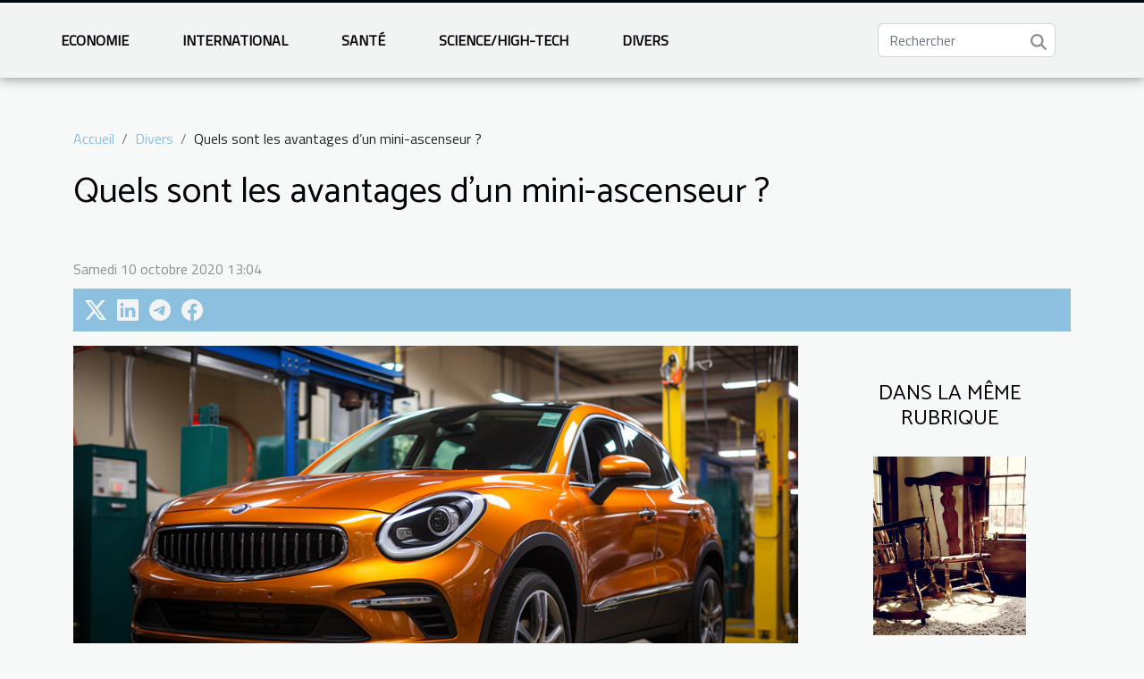

--- FILE ---
content_type: text/html; charset=UTF-8
request_url: https://www.mostradelcinemadivenezia.com/quels-sont-les-avantages-dun-mini-ascenseur
body_size: 42614
content:
<!DOCTYPE html>
    <html lang="fr">
<head>
    <meta charset="utf-8">
    <meta name="viewport" content="width=device-width, initial-scale=1">
    <title>Quels sont les avantages d’un mini-ascenseur ?  - www.mostradelcinemadivenezia.com</title>

<meta name="description" content="">

<meta name="robots" content="follow,index" />
<link rel="icon" type="image/png" href="/favicon.png" />


    <link rel="stylesheet" href="/css/style2.css">
</head>
<body>
    <header>
    <div class="container-fluid fixed-top d-flex justify-content-center">
        <nav class="navbar navbar-expand-xl pt-3">
            <div class="container-fluid">
                <button class="navbar-toggler" type="button" data-bs-toggle="collapse" data-bs-target="#navbarSupportedContent" aria-controls="navbarSupportedContent" aria-expanded="false" aria-label="Toggle navigation">
                    <svg xmlns="http://www.w3.org/2000/svg" fill="currentColor" class="bi bi-list" viewBox="0 0 16 16">
                        <path fill-rule="evenodd" d="M2.5 12a.5.5 0 0 1 .5-.5h10a.5.5 0 0 1 0 1H3a.5.5 0 0 1-.5-.5m0-4a.5.5 0 0 1 .5-.5h10a.5.5 0 0 1 0 1H3a.5.5 0 0 1-.5-.5m0-4a.5.5 0 0 1 .5-.5h10a.5.5 0 0 1 0 1H3a.5.5 0 0 1-.5-.5"></path>
                    </svg>
                </button>
                <div class="collapse navbar-collapse" id="navbarSupportedContent">
                    <ul class="navbar-nav">
                                                    <li class="nav-item">
    <a href="/economie" class="nav-link">Economie</a>
    </li>
                                    <li class="nav-item">
    <a href="/international" class="nav-link">International</a>
    </li>
                                    <li class="nav-item">
    <a href="/sante" class="nav-link">Santé</a>
    </li>
                                    <li class="nav-item">
    <a href="/sciencehigh-tech" class="nav-link">Science/High-Tech</a>
    </li>
                                    <li class="nav-item">
    <a href="/divers" class="nav-link">Divers</a>
    </li>
                            </ul>
                    <form class="d-flex" role="search" method="get" action="/search">
    <input type="search" class="form-control"  name="q" placeholder="Rechercher" aria-label="Rechercher"  pattern=".*\S.*" required>
    <button type="submit" class="btn">
        <svg xmlns="http://www.w3.org/2000/svg" width="18px" height="18px" fill="currentColor" viewBox="0 0 512 512">
                    <path d="M416 208c0 45.9-14.9 88.3-40 122.7L502.6 457.4c12.5 12.5 12.5 32.8 0 45.3s-32.8 12.5-45.3 0L330.7 376c-34.4 25.2-76.8 40-122.7 40C93.1 416 0 322.9 0 208S93.1 0 208 0S416 93.1 416 208zM208 352a144 144 0 1 0 0-288 144 144 0 1 0 0 288z"/>
                </svg>
    </button>
</form>
                </div>
            </div>
        </nav>
    </div>
</header>
<div class="container">
        <nav aria-label="breadcrumb"
               style="--bs-breadcrumb-divider: '/';" >
            <ol class="breadcrumb">
                <li class="breadcrumb-item"><a href="/">Accueil</a></li>
                                    <li class="breadcrumb-item  active ">
                        <a href="/divers" title="Divers">Divers</a>                    </li>
                                <li class="breadcrumb-item">
                    Quels sont les avantages d’un mini-ascenseur ?                </li>
            </ol>
        </nav>
    </div>
<div class="container-fluid">
    <main class="container sidebar-default mt-2">
        <div class="row">

                            <h1>
                    Quels sont les avantages d’un mini-ascenseur ?                </h1>
            
            <fieldset><time datetime="2020-10-10 13:04:16">Samedi 10 octobre 2020 13:04</time>                <ul>
                    <li><a href="https://twitter.com/share?url=https://www.mostradelcinemadivenezia.com/quels-sont-les-avantages-dun-mini-ascenseur&amp;text=Quels sont les avantages d’un mini-ascenseur ?" rel="nofollow" target="_blank"><i class="social-twitter"></i></a></li>
                    <li><a href="https://www.linkedin.com/shareArticle?url=https://www.mostradelcinemadivenezia.com/quels-sont-les-avantages-dun-mini-ascenseur&amp;title=Quels sont les avantages d’un mini-ascenseur ?" rel="nofollow" target="_blank"><i class="social-linkedin"></i></a></li>
                    <li><a href="https://t.me/share/url?url=https://www.mostradelcinemadivenezia.com/quels-sont-les-avantages-dun-mini-ascenseur&amp;text=Quels sont les avantages d’un mini-ascenseur ?" rel="nofollow" target="_blank"><i class="social-telegram"></i></a></li>
                    <li><a href="https://www.facebook.com/sharer.php?u=https://www.mostradelcinemadivenezia.com/quels-sont-les-avantages-dun-mini-ascenseur" rel="nofollow" target="_blank"><i class="social-facebook"></i></a></li>
            </ul></fieldset>
            <div class="col-lg-9 order-1 order-lg-2 col-12 main">
                <img class="img-fluid" src="/images/quels-sont-les-avantages-dun-mini-ascenseur.jpeg" alt="Quels sont les avantages d’un mini-ascenseur ?">                                <article class="container main" ><div><p>Monter les escaliers n’est pas une mince affaire dans certains logements. En fait, pour différentes raisons, on peut avoir du mal à atteindre son étage. Pour éviter toutes ces tracasseries, il faudra simplement installer un mini-ascenseur. C’est un équipement vraiment unique qui pourra vous dépanner sur plusieurs plans dans le plus grand des conforts.</p>
<h2 id="anchor_0">Un ascenseur privatif demeure efficace et pratique</h2>
<p>Les professionnels ne sont pas les seuls à se servir de petits ascenseurs. Pour <a href="https://www.location-appartement.site">en savoir plus</a> sur ce genre d’équipements, consultez d’autres articles. Il est important de préciser qu’un particulier peut installer un ascenseur privatif.</p>
<p>Une fois que vous avez choisi cet équipement, il faut le personnaliser. Pour ceux qui se déplacent en fauteuil roulant, il est recommandé d’opter pour le format traditionnel ou le modèle XL.</p>
<p>En ce qui concerne la déco, vous aurez l’embarras du choix entre plusieurs tons. Vous pourriez ainsi adapter la couleur de l’ascenseur à celle de votre habitation.</p>
<h2 id="anchor_1">Les principaux points forts d’un mini-ascenseur</h2>
<p>Le petit ascenseur présente d’énormes avantages. Le plus important demeure sûrement le confort qu’il offre à ses utilisateurs. En fait, avec ce genre d’équipements, vous n’avez plus à déployer d’efforts pour monter les escaliers.</p>
<p>Le mini-ascenseur reste aussi très efficace, car il vous permet de grimper les étages dans un délai très court. Malgré cette grande efficacité, le petit ascenseur a été conçu pour consommer très peu d’énergie électrique.</p>
<p>Les bâtiments habitables sont construits de manière différente. Pour faire face à cette grande variété, les petits ascenseurs sont fabriqués pour être polyvalents.</p>
<p>L’installation de ce type d’équipement est très aisée dans les différents immeubles. Toutefois, pour cela il faut que ces bâtiments ne dépassent pas une hauteur de 8 m.</p>
<p>Ce qui est encore très intéressant avec l’achat du petit ascenseur, c’est la possibilité de bénéficier d’aides financières.</p><div></article>            </div>
            <aside class="col-lg-3 order-2 order-lg-2 col-12 aside-right">
                <div class="list-img-none">
                    <h2>Dans la même rubrique</h2>                            <section>
                    <figure><a href="/comment-la-restauration-de-meubles-peut-transformer-votre-espace-interieur" title="Comment la restauration de meubles peut transformer votre espace intérieur ?"><img class="img-fluid" src="/images/comment-la-restauration-de-meubles-peut-transformer-votre-espace-interieur.jpg" alt="Comment la restauration de meubles peut transformer votre espace intérieur ?"></a></figure><figcaption>Comment la restauration de meubles peut transformer votre espace intérieur ?</figcaption>                    <div>
                                                <h3><a href="/comment-la-restauration-de-meubles-peut-transformer-votre-espace-interieur" title="Comment la restauration de meubles peut transformer votre espace intérieur ?">Comment la restauration de meubles peut transformer votre espace intérieur ?</a></h3>                    </div>
                </section>
                            <section>
                    <figure><a href="/comment-integrer-des-tapis-en-jute-pour-embellir-votre-interieur" title="Comment intégrer des tapis en jute pour embellir votre intérieur ?"><img class="img-fluid" src="/images/comment-integrer-des-tapis-en-jute-pour-embellir-votre-interieur.jpeg" alt="Comment intégrer des tapis en jute pour embellir votre intérieur ?"></a></figure><figcaption>Comment intégrer des tapis en jute pour embellir votre intérieur ?</figcaption>                    <div>
                                                <h3><a href="/comment-integrer-des-tapis-en-jute-pour-embellir-votre-interieur" title="Comment intégrer des tapis en jute pour embellir votre intérieur ?">Comment intégrer des tapis en jute pour embellir votre intérieur ?</a></h3>                    </div>
                </section>
                            <section>
                    <figure><a href="/comment-choisir-un-artisan-competent-pour-une-urgence-domestique" title="Comment choisir un artisan compétent pour une urgence domestique ?"><img class="img-fluid" src="/images/comment-choisir-un-artisan-competent-pour-une-urgence-domestique.jpeg" alt="Comment choisir un artisan compétent pour une urgence domestique ?"></a></figure><figcaption>Comment choisir un artisan compétent pour une urgence domestique ?</figcaption>                    <div>
                                                <h3><a href="/comment-choisir-un-artisan-competent-pour-une-urgence-domestique" title="Comment choisir un artisan compétent pour une urgence domestique ?">Comment choisir un artisan compétent pour une urgence domestique ?</a></h3>                    </div>
                </section>
                            <section>
                    <figure><a href="/developper-un-swing-court-et-efficace-methodes-et-benefices" title="Développer un swing court et efficace : méthodes et bénéfices"><img class="img-fluid" src="/images/developper-un-swing-court-et-efficace-methodes-et-benefices.jpg" alt="Développer un swing court et efficace : méthodes et bénéfices"></a></figure><figcaption>Développer un swing court et efficace : méthodes et bénéfices</figcaption>                    <div>
                                                <h3><a href="/developper-un-swing-court-et-efficace-methodes-et-benefices" title="Développer un swing court et efficace : méthodes et bénéfices">Développer un swing court et efficace : méthodes et bénéfices</a></h3>                    </div>
                </section>
                            <section>
                    <figure><a href="/comment-moderniser-votre-cuisine-sans-gros-travaux" title="Comment moderniser votre cuisine sans gros travaux ?"><img class="img-fluid" src="/images/comment-moderniser-votre-cuisine-sans-gros-travaux.jpg" alt="Comment moderniser votre cuisine sans gros travaux ?"></a></figure><figcaption>Comment moderniser votre cuisine sans gros travaux ?</figcaption>                    <div>
                                                <h3><a href="/comment-moderniser-votre-cuisine-sans-gros-travaux" title="Comment moderniser votre cuisine sans gros travaux ?">Comment moderniser votre cuisine sans gros travaux ?</a></h3>                    </div>
                </section>
                            <section>
                    <figure><a href="/comment-choisir-un-aspirateur-pour-les-grands-espaces-exterieurs" title="Comment choisir un aspirateur pour les grands espaces extérieurs ?"><img class="img-fluid" src="/images/comment-choisir-un-aspirateur-pour-les-grands-espaces-exterieurs.jpg" alt="Comment choisir un aspirateur pour les grands espaces extérieurs ?"></a></figure><figcaption>Comment choisir un aspirateur pour les grands espaces extérieurs ?</figcaption>                    <div>
                                                <h3><a href="/comment-choisir-un-aspirateur-pour-les-grands-espaces-exterieurs" title="Comment choisir un aspirateur pour les grands espaces extérieurs ?">Comment choisir un aspirateur pour les grands espaces extérieurs ?</a></h3>                    </div>
                </section>
                                    </div>
            </aside>
        </div>
        <div class="container pages-list-default">
        <h2>Sur le même sujet</h2>                    <section>
                <div class="row">
                    <div class="col-sm-3">
                        <a href="/comment-la-restauration-de-meubles-peut-transformer-votre-espace-interieur" title="Comment la restauration de meubles peut transformer votre espace intérieur ?"><img class="float-start img-fluid" src="/images/comment-la-restauration-de-meubles-peut-transformer-votre-espace-interieur.jpg" alt="Comment la restauration de meubles peut transformer votre espace intérieur ?"></a>                    </div>
                    <div class="col-sm-9 "> 
                        <h3><a href="/comment-la-restauration-de-meubles-peut-transformer-votre-espace-interieur" title="Comment la restauration de meubles peut transformer votre espace intérieur ?">Comment la restauration de meubles peut transformer votre espace intérieur ?</a></h3>                        <time datetime="2025-12-15 01:56:11">Lundi 15 décembre 2025 01:56</time>                        <div>
Redonner vie à un meuble ancien peut véritablement métamorphoser l’ambiance d’un intérieur. La restauration de meubles ne se limite pas à l’esthétique : elle offre la possibilité de créer un espace à la fois unique et chargé d’histoire. Découvrez dans les prochains paragraphes pourquoi et comment cette pratique s’impose comme un choix judicieux pour sublimer votre habitat.
Valorisation de votre patrimoine
La restauration de meubles offre la possibilité de préserver et de mettre en valeur le patrimoine mobilier familial ou local en redonnant vie à chaque meuble ancien. Dans cette démarche, chaque intervention vise à conserver l’intégrité d’origine, évitant les transformations inappropriées afin de maintenir l’authenticité et l’âme des objets. Les meubles anciens restaurés s’intègrent...<!--    <time datetime="2025-12-15 01:56:11">Lundi 15 décembre 2025 01:56</time> --></div>                                            </div>
                </div>

            </section>
                    <section>
                <div class="row">
                    <div class="col-sm-3">
                        <a href="/comment-integrer-des-tapis-en-jute-pour-embellir-votre-interieur" title="Comment intégrer des tapis en jute pour embellir votre intérieur ?"><img class="float-start img-fluid" src="/images/comment-integrer-des-tapis-en-jute-pour-embellir-votre-interieur.jpeg" alt="Comment intégrer des tapis en jute pour embellir votre intérieur ?"></a>                    </div>
                    <div class="col-sm-9 "> 
                        <h3><a href="/comment-integrer-des-tapis-en-jute-pour-embellir-votre-interieur" title="Comment intégrer des tapis en jute pour embellir votre intérieur ?">Comment intégrer des tapis en jute pour embellir votre intérieur ?</a></h3>                        <time datetime="2025-12-02 03:02:06">Mardi 2 décembre 2025 03:02</time>                        <div>
Les tapis en jute sont devenus des éléments incontournables pour sublimer la décoration intérieure. Leur texture naturelle et leur allure chaleureuse invitent à redécouvrir le charme authentique des matières brutes tout en apportant une touche d’élégance à chaque pièce. En parcourant cet article, découvrez comment intégrer harmonieusement ces accessoires naturels dans votre intérieur afin de créer un espace accueillant et raffiné.
Choisir le tapis en jute idéal

Sélectionner un tapis en jute adapté à la décoration intérieure demande une attention particulière à plusieurs critères pour garantir harmonie et fonctionnalité. La taille du tapis doit correspondre à l’espace disponible ; un grand tapis en jute sublime le salon en unifiant les différents éléments du mobilier, tandis qu’un...<!--    <time datetime="2025-12-02 03:02:06">Mardi 2 décembre 2025 03:02</time> --></div>                                            </div>
                </div>

            </section>
                    <section>
                <div class="row">
                    <div class="col-sm-3">
                        <a href="/comment-choisir-un-artisan-competent-pour-une-urgence-domestique" title="Comment choisir un artisan compétent pour une urgence domestique ?"><img class="float-start img-fluid" src="/images/comment-choisir-un-artisan-competent-pour-une-urgence-domestique.jpeg" alt="Comment choisir un artisan compétent pour une urgence domestique ?"></a>                    </div>
                    <div class="col-sm-9 "> 
                        <h3><a href="/comment-choisir-un-artisan-competent-pour-une-urgence-domestique" title="Comment choisir un artisan compétent pour une urgence domestique ?">Comment choisir un artisan compétent pour une urgence domestique ?</a></h3>                        <time datetime="2025-10-28 00:46:03">Mardi 28 octobre 2025 00:46</time>                        <div>
Face à une situation d’urgence à la maison, il n’est pas toujours évident de savoir vers qui se tourner pour obtenir une intervention rapide et fiable. Choisir un artisan compétent devient alors un enjeu majeur pour limiter les dégâts et retrouver la sérénité. Découvrez dans cet article toutes les étapes et conseils pratiques pour sélectionner le professionnel adéquat et éviter les mauvaises surprises.
Identifier l’urgence et ses besoins
Lorsqu’une situation de dépannage maison survient, il est primordial d’identifier avec précision l’origine du problème pour garantir une intervention rapide et efficace. Qu’il s’agisse d’une fuite d’eau soudaine, d’une panne électrique ou d’une porte bloquée, la nature exacte de l’urgence artisan doit être clairement définie. Procéder à un diagnostic...<!--    <time datetime="2025-10-28 00:46:03">Mardi 28 octobre 2025 00:46</time> --></div>                                            </div>
                </div>

            </section>
                    <section>
                <div class="row">
                    <div class="col-sm-3">
                        <a href="/developper-un-swing-court-et-efficace-methodes-et-benefices" title="Développer un swing court et efficace : méthodes et bénéfices"><img class="float-start img-fluid" src="/images/developper-un-swing-court-et-efficace-methodes-et-benefices.jpg" alt="Développer un swing court et efficace : méthodes et bénéfices"></a>                    </div>
                    <div class="col-sm-9 "> 
                        <h3><a href="/developper-un-swing-court-et-efficace-methodes-et-benefices" title="Développer un swing court et efficace : méthodes et bénéfices">Développer un swing court et efficace : méthodes et bénéfices</a></h3>                        <time datetime="2025-09-19 17:36:04">Vendredi 19 septembre 2025 17:36</time>                        <div>Maîtriser un swing court et efficace est une compétence recherchée par de nombreux golfeurs désireux d’optimiser la précision et la régularité de leur jeu. Plutôt que d’opter pour de grands mouvements spectaculaires, développer un mouvement plus compact permet d’accroître le contrôle tout en réduisant les risques d’erreur. Découvrez dans les sections suivantes pourquoi cette technique mérite toute votre attention et comment la mettre en pratique pour des résultats immédiats sur le parcours.Pourquoi viser un swing court

Opter pour un swing court constitue une stratégie judicieuse pour ceux qui souhaitent optimiser leur précision et gagner en régularité sur le parcours. En réduisant l’amplitude du mouvement, il devient plus simple de contrôler la trajectoire de la balle, un atout...<!--    <time datetime="2025-09-19 17:36:04">Vendredi 19 septembre 2025 17:36</time> --></div>                                            </div>
                </div>

            </section>
                    <section>
                <div class="row">
                    <div class="col-sm-3">
                        <a href="/comment-moderniser-votre-cuisine-sans-gros-travaux" title="Comment moderniser votre cuisine sans gros travaux ?"><img class="float-start img-fluid" src="/images/comment-moderniser-votre-cuisine-sans-gros-travaux.jpg" alt="Comment moderniser votre cuisine sans gros travaux ?"></a>                    </div>
                    <div class="col-sm-9 "> 
                        <h3><a href="/comment-moderniser-votre-cuisine-sans-gros-travaux" title="Comment moderniser votre cuisine sans gros travaux ?">Comment moderniser votre cuisine sans gros travaux ?</a></h3>                        <time datetime="2025-09-10 09:54:06">Mercredi 10 septembre 2025 09:54</time>                        <div>
Redonner un souffle contemporain à sa cuisine sans entamer de lourds travaux est une ambition partagée par beaucoup. Grâce à quelques astuces judicieuses et des modifications ciblées, il est tout à fait envisageable de transformer cet espace central de la maison. Découvrez les meilleures stratégies pour apporter une touche de modernité à votre cuisine, à la portée de toutes les mains expertes.
Repeindre pour un nouveau souffle
Repeindre cuisine offre une rénovation rapide et une transformation visuelle immédiate, permettant de changer l’ambiance contemporaine sans entreprendre de grands travaux. Adopter des couleurs modernes telles que le gris anthracite, le vert sauge ou le bleu profond insuffle fraîcheur et caractère, tandis que l’application méthodique de techniques professionnelles,...<!--    <time datetime="2025-09-10 09:54:06">Mercredi 10 septembre 2025 09:54</time> --></div>                                            </div>
                </div>

            </section>
                    <section>
                <div class="row">
                    <div class="col-sm-3">
                        <a href="/comment-choisir-un-aspirateur-pour-les-grands-espaces-exterieurs" title="Comment choisir un aspirateur pour les grands espaces extérieurs ?"><img class="float-start img-fluid" src="/images/comment-choisir-un-aspirateur-pour-les-grands-espaces-exterieurs.jpg" alt="Comment choisir un aspirateur pour les grands espaces extérieurs ?"></a>                    </div>
                    <div class="col-sm-9 "> 
                        <h3><a href="/comment-choisir-un-aspirateur-pour-les-grands-espaces-exterieurs" title="Comment choisir un aspirateur pour les grands espaces extérieurs ?">Comment choisir un aspirateur pour les grands espaces extérieurs ?</a></h3>                        <time datetime="2025-08-29 10:22:11">Vendredi 29 août 2025 10:22</time>                        <div>
Sélectionner un aspirateur adapté aux grands espaces extérieurs peut sembler complexe face à la diversité des modèles disponibles. Comprendre les critères fondamentaux pour faire le bon choix vous permettra d’obtenir un nettoyage efficace et durable. Découvrez dans les paragraphes suivants toutes les informations indispensables pour orienter votre décision et optimiser l’entretien de vos surfaces extérieures.
Analyser la surface à nettoyer
Évaluer précisément la surface utile à nettoyer constitue la première étape dans le choix d’un aspirateur extérieur dédié au nettoyage grandes surfaces. La taille du terrain influe directement sur l’autonomie requise : une aire vaste nécessite un appareil capable de fonctionner longtemps sans interruption, tandis qu’un espace morcelé ou comportant de...<!--    <time datetime="2025-08-29 10:22:11">Vendredi 29 août 2025 10:22</time> --></div>                                            </div>
                </div>

            </section>
                    <section>
                <div class="row">
                    <div class="col-sm-3">
                        <a href="/maximiser-vos-chances-lors-de-la-demande-de-naturalisation-conseils-pratiques" title="Maximiser vos chances lors de la demande de naturalisation : conseils pratiques"><img class="float-start img-fluid" src="/images/maximiser-vos-chances-lors-de-la-demande-de-naturalisation-conseils-pratiques.jpeg" alt="Maximiser vos chances lors de la demande de naturalisation : conseils pratiques"></a>                    </div>
                    <div class="col-sm-9 "> 
                        <h3><a href="/maximiser-vos-chances-lors-de-la-demande-de-naturalisation-conseils-pratiques" title="Maximiser vos chances lors de la demande de naturalisation : conseils pratiques">Maximiser vos chances lors de la demande de naturalisation : conseils pratiques</a></h3>                        <time datetime="2025-07-16 10:54:05">Mercredi 16 juillet 2025 10:54</time>                        <div>
Obtenir la naturalisation peut représenter un tournant majeur dans une vie, ouvrant la porte à de nouveaux droits et à une intégration totale dans la société d’accueil. Pourtant, le processus s’avère souvent complexe et semé d’obstacles, nécessitant une préparation méthodique. Découvrez dans cet article les meilleures stratégies pour maximiser vos chances de réussite, grâce à des conseils pratiques et adaptés à chaque étape, afin d’aborder sereinement votre demande.
Préparer un dossier solide

La constitution d’un dossier naturalisation exige une rigueur sans faille, car la réussite des démarches administratives dépend en grande partie de la qualité et de la complétude du dossier présenté. Il est impératif de rassembler tous les documents nécessaires, en tenant compte des spécificités...<!--    <time datetime="2025-07-16 10:54:05">Mercredi 16 juillet 2025 10:54</time> --></div>                                            </div>
                </div>

            </section>
                    <section>
                <div class="row">
                    <div class="col-sm-3">
                        <a href="/limpact-des-grandes-figures-artistiques-sur-les-nouvelles-generations" title="L&#039;impact des grandes figures artistiques sur les nouvelles générations"><img class="float-start img-fluid" src="/images/limpact-des-grandes-figures-artistiques-sur-les-nouvelles-generations.jpeg" alt="L&#039;impact des grandes figures artistiques sur les nouvelles générations"></a>                    </div>
                    <div class="col-sm-9 "> 
                        <h3><a href="/limpact-des-grandes-figures-artistiques-sur-les-nouvelles-generations" title="L&#039;impact des grandes figures artistiques sur les nouvelles générations">L'impact des grandes figures artistiques sur les nouvelles générations</a></h3>                        <time datetime="2025-07-15 18:54:10">Mardi 15 juillet 2025 18:54</time>                        <div>
L'attirance pour les grandes figures artistiques traverse les générations et façonne la culture contemporaine de multiples façons. Comprendre l'influence profonde de ces icônes sur les jeunes d'aujourd'hui ouvre une réflexion stimulante sur la transmission des valeurs, des émotions et des aspirations à travers l'art. Parcourez cet article pour découvrir comment ces personnalités majeures inspirent, transforment et motivent la nouvelle vague de créateurs et d'amateurs d’art.
L'inspiration transmise par l'art

Les figures artistiques majeures exercent une influence artistique considérable sur les jeunes générations, insufflant une inspiration profonde qui façonne leur créativité et leur vision du monde. Les œuvres et parcours de ces artistes deviennent des sources d’éveil, stimulant...<!--    <time datetime="2025-07-15 18:54:10">Mardi 15 juillet 2025 18:54</time> --></div>                                            </div>
                </div>

            </section>
                    <section>
                <div class="row">
                    <div class="col-sm-3">
                        <a href="/decouvrez-comment-les-recettes-chocolatees-peuvent-pimenter-votre-vie-amoureuse" title="Découvrez comment les recettes chocolatées peuvent pimenter votre vie amoureuse"><img class="float-start img-fluid" src="/images/decouvrez-comment-les-recettes-chocolatees-peuvent-pimenter-votre-vie-amoureuse.jpeg" alt="Découvrez comment les recettes chocolatées peuvent pimenter votre vie amoureuse"></a>                    </div>
                    <div class="col-sm-9 "> 
                        <h3><a href="/decouvrez-comment-les-recettes-chocolatees-peuvent-pimenter-votre-vie-amoureuse" title="Découvrez comment les recettes chocolatées peuvent pimenter votre vie amoureuse">Découvrez comment les recettes chocolatées peuvent pimenter votre vie amoureuse</a></h3>                        <time datetime="2025-06-03 09:10:46">Mardi 3 juin 2025 09:10</time>                        <div>
Le chocolat, allié incontournable des moments gourmands, recèle bien des secrets pour dynamiser la vie amoureuse. Ses saveurs intenses et ses vertus aphrodisiaques apportent une touche de passion et de créativité à chaque dégustation. Laissez-vous séduire par cet univers envoûtant et découvrez comment les recettes chocolatées peuvent stimuler la complicité au sein de votre couple. Plongez dans cet article pour explorer des conseils et des inspirations qui transformeront vos instants à deux.
Histoire d’amour avec le chocolat
Depuis l’époque des civilisations mésoaméricaines, le chocolat occupe une place unique dans l’histoire des relations humaines, notamment en tant que symbole de sensualité et de plaisir. Selon l’expert en histoire culinaire Philippe Besson, la fermentation du cacao,...<!--    <time datetime="2025-06-03 09:10:46">Mardi 3 juin 2025 09:10</time> --></div>                                            </div>
                </div>

            </section>
                    <section>
                <div class="row">
                    <div class="col-sm-3">
                        <a href="/comment-choisir-les-couleurs-et-themes-pour-votre-arche-de-ballons" title="Comment choisir les couleurs et thèmes pour votre arche de ballons"><img class="float-start img-fluid" src="/images/comment-choisir-les-couleurs-et-themes-pour-votre-arche-de-ballons.jpg" alt="Comment choisir les couleurs et thèmes pour votre arche de ballons"></a>                    </div>
                    <div class="col-sm-9 "> 
                        <h3><a href="/comment-choisir-les-couleurs-et-themes-pour-votre-arche-de-ballons" title="Comment choisir les couleurs et thèmes pour votre arche de ballons">Comment choisir les couleurs et thèmes pour votre arche de ballons</a></h3>                        <time datetime="2025-05-21 22:40:03">Mercredi 21 mai 2025 22:40</time>                        <div>
Créer une arche de ballons est une manière originale et visuellement spectaculaire de décorer n'importe quel événement. Cependant, choisir les couleurs et les thèmes parfaits peut rapidement devenir un défi face à la multitude d’options disponibles. Découvrez dans cet article des conseils professionnels pour harmoniser votre arche de ballons et faire sensation auprès de vos invités.
Comprendre la psychologie des couleurs
La psychologie des couleurs joue un rôle central dans la décoration événementielle. Chaque couleur suscite des émotions particulières et contribue à façonner l’ambiance de l’événement. Par exemple, le bleu inspire la sérénité, tandis que le rouge dynamise et attire l’attention. Avant de sélectionner une palette, il est judicieux de réfléchir à l’objectif recherché : une...<!--    <time datetime="2025-05-21 22:40:03">Mercredi 21 mai 2025 22:40</time> --></div>                                            </div>
                </div>

            </section>
                    <section>
                <div class="row">
                    <div class="col-sm-3">
                        <a href="/comment-les-baskets-sont-devenues-un-symbole-cle-de-la-culture-urbaine" title="Comment les baskets sont devenues un symbole clé de la culture urbaine"><img class="float-start img-fluid" src="/images/comment-les-baskets-sont-devenues-un-symbole-cle-de-la-culture-urbaine.jpg" alt="Comment les baskets sont devenues un symbole clé de la culture urbaine"></a>                    </div>
                    <div class="col-sm-9 "> 
                        <h3><a href="/comment-les-baskets-sont-devenues-un-symbole-cle-de-la-culture-urbaine" title="Comment les baskets sont devenues un symbole clé de la culture urbaine">Comment les baskets sont devenues un symbole clé de la culture urbaine</a></h3>                        <time datetime="2025-05-17 09:48:05">Samedi 17 mai 2025 09:48</time>                        <div>
Les baskets, autrefois simples accessoires de sport, ont foulé le bitume pour devenir des icônes incontournables de la culture urbaine. À travers le prisme de la mode, de l'expression personnelle et des tendances, ces chaussures ont transcendé leur fonction initiale pour se hisser au rang de phénomènes socioculturels. Entrez dans l'univers fascinant des baskets et découvrez comment elles ont su tisser leur toile au cœur des villes et de leurs codes.
Les origines modestes des baskets
La histoire des baskets débute à la fin du 19e siècle, époque de leur invention comme simple chaussures de sport conçues pour offrir confort et performance aux athlètes. Leur confection initiale, visant une utilité pratique, a toutefois connu une vaste démocratisation au fil des décennies. En parallèle à...<!--    <time datetime="2025-05-17 09:48:05">Samedi 17 mai 2025 09:48</time> --></div>                                            </div>
                </div>

            </section>
                    <section>
                <div class="row">
                    <div class="col-sm-3">
                        <a href="/comment-reconnaitre-et-resoudre-les-problemes-de-canalisations-bouchees" title="Comment reconnaître et résoudre les problèmes de canalisations bouchées"><img class="float-start img-fluid" src="/images/comment-reconnaitre-et-resoudre-les-problemes-de-canalisations-bouchees.jpeg" alt="Comment reconnaître et résoudre les problèmes de canalisations bouchées"></a>                    </div>
                    <div class="col-sm-9 "> 
                        <h3><a href="/comment-reconnaitre-et-resoudre-les-problemes-de-canalisations-bouchees" title="Comment reconnaître et résoudre les problèmes de canalisations bouchées">Comment reconnaître et résoudre les problèmes de canalisations bouchées</a></h3>                        <time datetime="2025-02-28 10:12:05">Vendredi 28 février 2025 10:12</time>                        <div>
Les canalisations bouchées peuvent rapidement transformer le quotidien en cauchemar, provoquant une multitude de désagréments. Savoir les identifier et les résoudre efficacement est un savoir-faire indispensable pour tout propriétaire ou locataire. Plongez dans cet exposé pour découvrir les méthodes éprouvées qui permettent de faire face à cette problématique domestique courante et retrouvez le confort de votre foyer sans délai.
Signes avant-coureurs d'une canalisation obstruée
Détecter les premiers signes d'une canalisation obstruée peut permettre d'éviter des complications futures. Une inspection visuelle régulière est un moyen efficace pour repérer les problèmes imminents. Parmi les indices à surveiller, l'écoulement lent de l'eau est souvent le premier symptôme perceptible. Il...<!--    <time datetime="2025-02-28 10:12:05">Vendredi 28 février 2025 10:12</time> --></div>                                            </div>
                </div>

            </section>
                    <section>
                <div class="row">
                    <div class="col-sm-3">
                        <a href="/guide-complet-pour-choisir-votre-type-de-champagne-ideal" title="Guide complet pour choisir votre type de champagne idéal"><img class="float-start img-fluid" src="/images/guide-complet-pour-choisir-votre-type-de-champagne-ideal.jpeg" alt="Guide complet pour choisir votre type de champagne idéal"></a>                    </div>
                    <div class="col-sm-9 "> 
                        <h3><a href="/guide-complet-pour-choisir-votre-type-de-champagne-ideal" title="Guide complet pour choisir votre type de champagne idéal">Guide complet pour choisir votre type de champagne idéal</a></h3>                        <time datetime="2025-02-13 10:08:04">Jeudi 13 février 2025 10:08</time>                        <div>
Le champagne, synonyme de festivité et d'élégance, est une boisson qui éveille les sens et symbolise la célébration. Néanmoins, face à la diversité des cuvées, choisir le champagne qui correspond parfaitement à ses goûts et à son événement peut s'avérer être une tâche délicate. Cet exposé a pour vocation de vous guider dans l'univers pétillant du champagne pour déterminer votre type idéal. Laissez-vous transporter par la finesse des bulles et la richesse des arômes à travers ce parcours initiatique.
Comprendre les différents types de champagne
Le choix d'un type de champagne reflète souvent l'occasion et les préférences gustatives personnelles. Parmi les types de champagne les plus appréciés, on trouve le brut, le demi-sec et le rosé, chacun possédant des qualités uniques qui le...<!--    <time datetime="2025-02-13 10:08:04">Jeudi 13 février 2025 10:08</time> --></div>                                            </div>
                </div>

            </section>
                    <section>
                <div class="row">
                    <div class="col-sm-3">
                        <a href="/comment-les-tentes-gonflables-peuvent-dynamiser-vos-evenements" title="Comment les tentes gonflables peuvent dynamiser vos événements"><img class="float-start img-fluid" src="/images/comment-les-tentes-gonflables-peuvent-dynamiser-vos-evenements.jpeg" alt="Comment les tentes gonflables peuvent dynamiser vos événements"></a>                    </div>
                    <div class="col-sm-9 "> 
                        <h3><a href="/comment-les-tentes-gonflables-peuvent-dynamiser-vos-evenements" title="Comment les tentes gonflables peuvent dynamiser vos événements">Comment les tentes gonflables peuvent dynamiser vos événements</a></h3>                        <time datetime="2024-12-23 00:24:05">Lundi 23 décembre 2024 00:24</time>                        <div>
L'organisation d'événements devient de plus en plus innovante, et l'utilisation de structures modulables et attractives est au cœur de cette transformation. Les tentes gonflables, avec leur montage rapide et leur design accrocheur, offrent une solution captivante pour marquer les esprits lors de vos événements. Cet article explore comment ces structures peuvent non seulement faciliter votre organisation, mais également créer un espace dynamique et mémorable qui saura se démarquer.
La facilité d'installation des tentes gonflables
L'un des atouts majeurs des structures gonflables réside dans leur montage rapide et leur installation facile, qui représentent un avantage incontestable dans le domaine de l'événementiel. Contrairement aux structures traditionnelles, une tente gonflable se...<!--    <time datetime="2024-12-23 00:24:05">Lundi 23 décembre 2024 00:24</time> --></div>                                            </div>
                </div>

            </section>
                    <section>
                <div class="row">
                    <div class="col-sm-3">
                        <a href="/linfluence-de-la-mode-occidentale-sur-les-tenues-traditionnelles-le-cas-de-la-gandoura-femme" title="L&#039;influence de la mode occidentale sur les tenues traditionnelles : le cas de la gandoura femme"><img class="float-start img-fluid" src="/images/linfluence-de-la-mode-occidentale-sur-les-tenues-traditionnelles-le-cas-de-la-gandoura-femme.jpg" alt="L&#039;influence de la mode occidentale sur les tenues traditionnelles : le cas de la gandoura femme"></a>                    </div>
                    <div class="col-sm-9 "> 
                        <h3><a href="/linfluence-de-la-mode-occidentale-sur-les-tenues-traditionnelles-le-cas-de-la-gandoura-femme" title="L&#039;influence de la mode occidentale sur les tenues traditionnelles : le cas de la gandoura femme">L'influence de la mode occidentale sur les tenues traditionnelles : le cas de la gandoura femme</a></h3>                        <time datetime="2023-11-15 11:36:11">Mercredi 15 novembre 2023 11:36</time>                        <div>
Lorsqu'on évoque la richesse culturelle des peuples, le vêtement occupe une place de choix dans l'expression de cette diversité. À travers les époques, les habits traditionnels ont toujours constitué un miroir reflétant l'histoire, les valeurs et l'esthétique de chaque civilisation. Néanmoins, les vents du changement ne cessent de souffler, et la mode occidentale, avec son dynamisme et son pouvoir de séduction, a étendu son influence bien au-delà de ses frontières originelles. La gandoura, vêtement emblématique, n'a pas échappé à ce phénomène, se réinventant au gré des apports extérieurs. Cet habit traditionnellement porté par les femmes dans certaines régions du monde est désormais à la croisée des chemins, entre respect du patrimoine et ouverture à la modernité. Plongeons ensemble...<!--    <time datetime="2023-11-15 11:36:11">Mercredi 15 novembre 2023 11:36</time> --></div>                                            </div>
                </div>

            </section>
                    <section>
                <div class="row">
                    <div class="col-sm-3">
                        <a href="/limmotique-de-quoi-sagit-il" title="L’immotique : de quoi s’agit-il ?"><img class="float-start img-fluid" src="/images/limmotique-de-quoi-sagit-il.jpg" alt="L’immotique : de quoi s’agit-il ?"></a>                    </div>
                    <div class="col-sm-9 "> 
                        <h3><a href="/limmotique-de-quoi-sagit-il" title="L’immotique : de quoi s’agit-il ?">L’immotique : de quoi s’agit-il ?</a></h3>                        <time datetime="2023-10-27 12:49:26">Vendredi 27 octobre 2023 12:49</time>                        <div>La construction d’une maison sur un espace industriel n’est souvent pas une tâche aisée. Cela demande dans la plupart des cas, d’énormes efforts. En fait, il faudrait s’assurer une bonne installation des matériaux pour une sécurité optimale des habitants. Que ce soit sur le plan du contrôle ou d’autres réparations, cela demande assez d’énergie. Heureusement une technique simple existe de nos jours pour pallier ce souci. Il s’agit bien sûr de l’immotique. Allons à sa découverte.
L’immotique : qu’est-ce que c’est ?
D’un point de vue général, l’immotique est l’ensemble des différents systèmes installés dans une maison.  Pour d’autres détails , découvrez le ici. En effet, cela prend en compte plusieurs éléments à savoir : les systèmes électroniques, de la télécommunication, de l’informatique...<!--    <time datetime="2023-10-27 12:49:26">Vendredi 27 octobre 2023 12:49</time> --></div>                                            </div>
                </div>

            </section>
                    <section>
                <div class="row">
                    <div class="col-sm-3">
                        <a href="/un-tampon-de-societe-quest-ce-que-cest" title="Un tampon de société : qu’est-ce que c’est ?"><img class="float-start img-fluid" src="/images/un-tampon-de-societe-quest-ce-que-cest.jpg" alt="Un tampon de société : qu’est-ce que c’est ?"></a>                    </div>
                    <div class="col-sm-9 "> 
                        <h3><a href="/un-tampon-de-societe-quest-ce-que-cest" title="Un tampon de société : qu’est-ce que c’est ?">Un tampon de société : qu’est-ce que c’est ?</a></h3>                        <time datetime="2023-10-27 12:49:16">Vendredi 27 octobre 2023 12:49</time>                        <div>Avec la promotion de l’emploi qui est vantée partout, vous êtes nombreux à souhaiter créer votre propre entreprise. Ce qui est une idée encourageante. Mais pour réussir ce pari, vous devez franchir certains obstacles qui ne sont pas des moindres. Un tas de conditions administratives sont à réunir, dont le fameux tampon de société. C’est une pièce très importante dans le cadre de la création d’une société. En quoi consiste un tampon de société ? Quelle est sa pertinence ? Élément de réponse dans cet article.
C’est quoi un tampon de société ?
Cette pièce paraît simple, mais sur le plan de la crédibilité de votre entreprise et du point de vue juridique, elle a toute sa place. Pour en savoir plus sur le sujet, rendez-vous sur sur ce site internet
. C’est un objet quotidiennement utilisé dans...<!--    <time datetime="2023-10-27 12:49:16">Vendredi 27 octobre 2023 12:49</time> --></div>                                            </div>
                </div>

            </section>
                    <section>
                <div class="row">
                    <div class="col-sm-3">
                        <a href="/pourquoi-opter-pour-une-niche-a-veau" title="Pourquoi opter pour une niche à veau ?"><img class="float-start img-fluid" src="/images/pourquoi-opter-pour-une-niche-a-veau.jpeg" alt="Pourquoi opter pour une niche à veau ?"></a>                    </div>
                    <div class="col-sm-9 "> 
                        <h3><a href="/pourquoi-opter-pour-une-niche-a-veau" title="Pourquoi opter pour une niche à veau ?">Pourquoi opter pour une niche à veau ?</a></h3>                        <time datetime="2023-10-27 12:49:16">Vendredi 27 octobre 2023 12:49</time>                        <div>Avoir des animaux domestiques et les élever est une bonne chose. Cependant, pour pouvoir assurer leur sécurité et les mettre à l’abri des intempéries, il est nécessaire de penser à une niche à veau, laquelle représente un lieu sûr et sécurisé pour les bêtes. Dans cet article, nous vous faisons part des avantages dont vous bénéficierez en optant pour une niche à veau.
Comment trouver une bonne niche à veau ?
Aujourd’hui, plusieurs sont ces éleveurs qui font usage d’une niche à veau puisque selon ces derniers, le système immunitaire du veau n’est pas très développé à la naissance. Ainsi, il lui faut donc une niche à veau qui va le protéger de ces contacts qui peuvent lui causer des infections. Pour avoir plusieurs d’informations sur les niches à veaux, lisez ce qui est publié ici. Une...<!--    <time datetime="2023-10-27 12:49:16">Vendredi 27 octobre 2023 12:49</time> --></div>                                            </div>
                </div>

            </section>
                    <section>
                <div class="row">
                    <div class="col-sm-3">
                        <a href="/black-friday-pc-portable-que-faut-il-en-savoir" title="Black Friday PC portable: que faut-il en savoir ?"><img class="float-start img-fluid" src="/images/black-friday-pc-portable-que-faut-il-en-savoir.jpg" alt="Black Friday PC portable: que faut-il en savoir ?"></a>                    </div>
                    <div class="col-sm-9 "> 
                        <h3><a href="/black-friday-pc-portable-que-faut-il-en-savoir" title="Black Friday PC portable: que faut-il en savoir ?">Black Friday PC portable: que faut-il en savoir ?</a></h3>                        <time datetime="2023-10-27 12:49:14">Vendredi 27 octobre 2023 12:49</time>                        <div>Vous êtes à la recherche d’ordinateur portable de qualité, mais les moyens vous font défauts. Si vous disposez d’un budget réduit, vous pourrez trouver l’ordinateur portable dont vous rêvez. Ce n’est possible que grâce à Black Friday PC portable. Qu’est-ce que donc le Black Friday PC portable ? La réponse à cette question est disponible dans cet article. Lisez-le.
C’est quoi le Black Friday PC portable ?
Le Black Friday ou le vendredi noir est une période qui lance officiellement les activités de ventes et d’achats de Noël. Ce concept qui est originaire d’outre-Atlantique a réussi à se développer dans tout le monde. Le Black Friday PC portable est une campagne de promotion de produit informatique surtout des ordinateurs. C’est un moment spécial pour faire des achats d’ordinateurs...<!--    <time datetime="2023-10-27 12:49:14">Vendredi 27 octobre 2023 12:49</time> --></div>                                            </div>
                </div>

            </section>
                    <section>
                <div class="row">
                    <div class="col-sm-3">
                        <a href="/comment-comparer-les-offres-dassurances-sante-pas-cheres" title="Comment comparer les offres d’assurances santé pas chères ?"><img class="float-start img-fluid" src="/images/comment-comparer-les-offres-dassurances-sante-pas-cheres.jpg" alt="Comment comparer les offres d’assurances santé pas chères ?"></a>                    </div>
                    <div class="col-sm-9 "> 
                        <h3><a href="/comment-comparer-les-offres-dassurances-sante-pas-cheres" title="Comment comparer les offres d’assurances santé pas chères ?">Comment comparer les offres d’assurances santé pas chères ?</a></h3>                        <time datetime="2023-10-27 12:49:09">Vendredi 27 octobre 2023 12:49</time>                        <div>Nul ne souhaite la maladie. Cependant, il est bien de prendre les dispositions pour que lorsqu’elle survient, elle ne soit pas source de faillite financière totale. Il existe plusieurs compagnies d’assurances qui proposent des offres très alléchantes en fonction de certains critères de choix. Comment faire pour bien choisir la bonne offre d’assurance santé qu’il vous faut ?
Choisir à l’aide d’un comparateur d’assurance en ligne
Il existe aujourd’hui une multitude de compagnies d’assurance offrant des services dans tous les domaines. Ce qui rend le choix d’une bonne compagnie d’assurance très difficile. Pour en savoir plus sur les critères à prendre en compte pour faire un choix judicieux, vous pouvez lire la suite de cet article. Il existe plusieurs méthodes de choix. Au nombre de ces...<!--    <time datetime="2023-10-27 12:49:09">Vendredi 27 octobre 2023 12:49</time> --></div>                                            </div>
                </div>

            </section>
                    <section>
                <div class="row">
                    <div class="col-sm-3">
                        <a href="/assurance-des-voitures-sans-permis-quen-est-il" title="Assurance des voitures sans permis : qu’en est-il ?"><img class="float-start img-fluid" src="/images/assurance-des-voitures-sans-permis-quen-est-il.jpg" alt="Assurance des voitures sans permis : qu’en est-il ?"></a>                    </div>
                    <div class="col-sm-9 "> 
                        <h3><a href="/assurance-des-voitures-sans-permis-quen-est-il" title="Assurance des voitures sans permis : qu’en est-il ?">Assurance des voitures sans permis : qu’en est-il ?</a></h3>                        <time datetime="2023-10-27 12:49:09">Vendredi 27 octobre 2023 12:49</time>                        <div>La meilleure manière de prévenir le danger quand on est propriétaire de voiture est de souscrire une assurance automobile. Comme tout autre véhicule à quatre roues, les voitures sans permis sont aussi concernées par ce type de contrat. Voici l’essentiel à savoir à ce sujet.
Voiture sans permis ou voiturette : c’est quoi ?
Une voiture sans permis est un quadricycle assimilé à un cyclomoteur. Allez voir le site ci-dessus pour en savoir plus. Une VSP est aussi connue sous le nom de voiturette ou micro-voiture. En matière de la législation, ce type de véhicule mesure 425 kg de poids maxi à vide et est limité à deux places. Il dispose d’un moteur (diésel ou électrique) à hauteur de 6 kW.
Les avantages de l’assurance auto pour les voitures sans permis
Conformément à l’article L211-1 du code...<!--    <time datetime="2023-10-27 12:49:09">Vendredi 27 octobre 2023 12:49</time> --></div>                                            </div>
                </div>

            </section>
                    <section>
                <div class="row">
                    <div class="col-sm-3">
                        <a href="/que-peut-on-savoir-sur-la-videosurveillanc" title="Que peut-on savoir sur la vidéosurveillance ?"><img class="float-start img-fluid" src="/images/que-peut-on-savoir-sur-la-videosurveillance.jpeg" alt="Que peut-on savoir sur la vidéosurveillance ?"></a>                    </div>
                    <div class="col-sm-9 "> 
                        <h3><a href="/que-peut-on-savoir-sur-la-videosurveillanc" title="Que peut-on savoir sur la vidéosurveillance ?">Que peut-on savoir sur la vidéosurveillance ?</a></h3>                        <time datetime="2023-10-27 12:49:08">Vendredi 27 octobre 2023 12:49</time>                        <div>La sécurité de l’homme est actuellement primordiale dans un monde où l’insécurité règne en maitre d’or. C’est dans l’optique de mettre les populations en confiance qu’un système de sécurité visuel a été inventé. C’est le cas de la vidéosurveillance. Qu’est-ce que c’est que la vidéosurveillance ? Pour répondre à cette question, cet article vous donnera un zoom sur la vidéosurveillance et après vous donnez quelques-uns de ces avantages.
Qu’est-ce que la vidéosurveillance ?
Pour assurer la sécurité actuellement de sa maison et ses biens, il est conseillé de faire usage de la vidéosurveillance. Vous pouvez consulter ce site pour avoir plus d’informations sur la Videosurveillance. La vidéosurveillance encore connue sous le nom de vidéo protection, est un des systèmes de caméra et de transfert...<!--    <time datetime="2023-10-27 12:49:08">Vendredi 27 octobre 2023 12:49</time> --></div>                                            </div>
                </div>

            </section>
                    <section>
                <div class="row">
                    <div class="col-sm-3">
                        <a href="/la-nausee-que-faut-il-savoir" title="La nausée : que faut-il savoir ?"><img class="float-start img-fluid" src="/images/la-nausee-que-faut-il-savoir.jpeg" alt="La nausée : que faut-il savoir ?"></a>                    </div>
                    <div class="col-sm-9 "> 
                        <h3><a href="/la-nausee-que-faut-il-savoir" title="La nausée : que faut-il savoir ?">La nausée : que faut-il savoir ?</a></h3>                        <time datetime="2023-10-27 12:49:04">Vendredi 27 octobre 2023 12:49</time>                        <div>La nausée est un état d’esprit de malaise qui vous donne envie de vomir. Elle vous affaiblit et constitue un frein au bon fonctionnement de votre estomac. Quelles sont ses causes et comment peut-on la traiter ? La réponse, c’est dans cet article.
Qu’est-ce que la nausée ?
Nausée encore appelée haut-le-cœur, est un malaise qui provient de l’estomac et ressenti au niveau de l’arrière gorge. Elle exprime une envie de vomir et s’accompagne de l’affaiblissement de la force motrice de l’estomac et de l’intestin grêle. Pour avoir plus d’informations sur la nausée, consultez ce site.
Comment se manifeste la nausée ?
Lorsque vous avez la nausée, cela n’est pas synonyme de maladie. Mais, elle exprime un état de ressentiment dû au rejet d’un aliment ou d’une prise de médicament au niveau de...<!--    <time datetime="2023-10-27 12:49:04">Vendredi 27 octobre 2023 12:49</time> --></div>                                            </div>
                </div>

            </section>
                    <section>
                <div class="row">
                    <div class="col-sm-3">
                        <a href="/tout-savoir-sur-le-carte-bleu" title="Tout savoir sur l’E — Carte Bleue ?"><img class="float-start img-fluid" src="/images/tout-savoir-sur-le-carte-bleue.jpg" alt="Tout savoir sur l’E — Carte Bleue ?"></a>                    </div>
                    <div class="col-sm-9 "> 
                        <h3><a href="/tout-savoir-sur-le-carte-bleu" title="Tout savoir sur l’E — Carte Bleue ?">Tout savoir sur l’E — Carte Bleue ?</a></h3>                        <time datetime="2023-10-27 12:49:00">Vendredi 27 octobre 2023 12:49</time>                        <div>La vente en ligne depuis plusieurs années déjà commence par s’étendre un peu partout dans le monde. Elle est devenue au fil du temps, un mode de consommation des biens et services et où l’achat, la vente et le paiement s’effectue en ligne. Cependant, on constate une certaine insécurité entrainant des systèmes de fraude dans le paiement en ligne. C’est alors, ce qui a donné naissance au service e — carte Bleue pour corriger éventuellement cet état de choses.
Qu’est-ce que l’e — carte Bleue ?
Le e — carte est une carte bancaire virtuelle qui sert à effectuer des achats en ligne. Ce qui garantit un peu plus sa sécurité c’est qu’elle a une fonctionnalité selon laquelle le réel numéro bancaire ne s’affiche pas au cours des transactions en ligne. Mieux encore, ce numéro est variable après...<!--    <time datetime="2023-10-27 12:49:00">Vendredi 27 octobre 2023 12:49</time> --></div>                                            </div>
                </div>

            </section>
                    <section>
                <div class="row">
                    <div class="col-sm-3">
                        <a href="/comment-choisir-son-dermographe-de-maquillag" title="Comment choisir son dermographe de maquillage ?"><img class="float-start img-fluid" src="/images/comment-choisir-son-dermographe-de-maquillage.jpeg" alt="Comment choisir son dermographe de maquillage ?"></a>                    </div>
                    <div class="col-sm-9 "> 
                        <h3><a href="/comment-choisir-son-dermographe-de-maquillag" title="Comment choisir son dermographe de maquillage ?">Comment choisir son dermographe de maquillage ?</a></h3>                        <time datetime="2023-10-27 12:49:00">Vendredi 27 octobre 2023 12:49</time>                        <div>Beaucoup d’appareils vous aident aujourd’hui à faciliter vos applications pour vous rendre élégante. Ainsi, le dermographe de maquillage se présente comme un élément important. C’est quoi le dermographe de maquillage ? Comment opérer son choix ?
Ci-après, les astuces pour aider à opérer votre meilleur choix.
Procéder à un choix incontestable
Pour déterminer votre choix de dermographe
, il faut le baser sur des critères intransigeants fondés sur les fonctionnalités qui lui sont affectés. Pour cela, il faut consulter les caractéristiques fondamentales de la machine. Quand vous optez pour un dermographe silencieux, cela vous permet de prôner le calme dans votre institut et amener les clients à se sentir paisibles et confiants.
Les appareils de qualité fiable vous permettent de ressortir des...<!--    <time datetime="2023-10-27 12:49:00">Vendredi 27 octobre 2023 12:49</time> --></div>                                            </div>
                </div>

            </section>
                    <section>
                <div class="row">
                    <div class="col-sm-3">
                        <a href="/quelles-sont-les-differentes-etapes-a-suivre-pour-jouer-au-blackjack" title="Quelles sont les différentes étapes à suivre pour jouer au blackjack ?"><img class="float-start img-fluid" src="/images/quelles-sont-les-differentes-etapes-a-suivre-pour-jouer-au-blackjack.jpeg" alt="Quelles sont les différentes étapes à suivre pour jouer au blackjack ?"></a>                    </div>
                    <div class="col-sm-9 "> 
                        <h3><a href="/quelles-sont-les-differentes-etapes-a-suivre-pour-jouer-au-blackjack" title="Quelles sont les différentes étapes à suivre pour jouer au blackjack ?">Quelles sont les différentes étapes à suivre pour jouer au blackjack ?</a></h3>                        <time datetime="2023-10-27 12:48:57">Vendredi 27 octobre 2023 12:48</time>                        <div>Le blackjack fait partie des jeux de table les plus intéressants et plébiscites par les joueurs de casino. Il est disponible sur les plateformes gratuites de casino de même sur celles payantes. Pour bien jouer à ce jeu, il vous faudra suivre quelques étapes. Si vous souhaitez les connaître, lisez alors cet article.
 La mise
Avant de jouer au blackjack, vous devez premièrement faire une mise. Cette dernière peut être en argent réel ou en jeton fictif. Cela dépendra de la plateforme de jeu que vous choisirez. Cependant, sachez qu’il n’y a pas un montant standard pour la mise. Vous êtes libre de définir le montant qui vous convient, et ce, en fonction du risque que vous avez envie de prendre. Une fois la mise faite, le croupier se charge de distribuer aux joueurs deux cartes et conserve une...<!--    <time datetime="2023-10-27 12:48:57">Vendredi 27 octobre 2023 12:48</time> --></div>                                            </div>
                </div>

            </section>
                    <section>
                <div class="row">
                    <div class="col-sm-3">
                        <a href="/quels-sont-les-criteres-a-prendre-en-compte-pour-choisir-des-tracteurs-agricoles-adaptes-a-vos-besoins-specifiques" title="Quels sont les critères à prendre en compte pour choisir des tracteurs agricoles adaptés à vos besoins spécifiques ?"><img class="float-start img-fluid" src="/images/quels-sont-les-criteres-a-prendre-en-compte-pour-choisir-des-tracteurs-agricoles-adaptes-a-vos-besoins-specifiques.jpg" alt="Quels sont les critères à prendre en compte pour choisir des tracteurs agricoles adaptés à vos besoins spécifiques ?"></a>                    </div>
                    <div class="col-sm-9 "> 
                        <h3><a href="/quels-sont-les-criteres-a-prendre-en-compte-pour-choisir-des-tracteurs-agricoles-adaptes-a-vos-besoins-specifiques" title="Quels sont les critères à prendre en compte pour choisir des tracteurs agricoles adaptés à vos besoins spécifiques ?">Quels sont les critères à prendre en compte pour choisir des tracteurs agricoles adaptés à vos besoins spécifiques ?</a></h3>                        <time datetime="2023-06-23 02:16:01">Vendredi 23 juin 2023 02:16</time>                        <div>Les tracteurs agricoles sont des machines polyvalentes et importantes pour les exploitations agricoles modernes. Cependant, il est essentiel de choisir des tracteurs adaptés à vos besoins spécifiques afin d’optimiser l’efficacité et la productivité de votre activité agricole. Cet article explore les critères importants à prendre en compte lors de la sélection de tracteurs agricoles adaptés, afin de vous aider à prendre une décision éclairée.
Tenir compte du type de culture et de terrain
L’un des principaux éléments à prendre en compte lors du choix de tracteurs agricoles adaptés est le type de culture que vous cultivez et le terrain sur lequel vous travaillez. Pour plus de détails, continuer à lire ceci. En effet, certaines cultures peuvent nécessiter des tracteurs spécifiques dotés de...<!--    <time datetime="2023-06-23 02:16:01">Vendredi 23 juin 2023 02:16</time> --></div>                                            </div>
                </div>

            </section>
                    <section>
                <div class="row">
                    <div class="col-sm-3">
                        <a href="/optimiser-votre-investissement-locatif-guide-pratique-et-conseils" title="Optimiser votre investissement locatif : Guide pratique et conseils"><img class="float-start img-fluid" src="/images/optimiser-votre-investissement-locatif-guide-pratique-et-conseils.jpg" alt="Optimiser votre investissement locatif : Guide pratique et conseils"></a>                    </div>
                    <div class="col-sm-9 "> 
                        <h3><a href="/optimiser-votre-investissement-locatif-guide-pratique-et-conseils" title="Optimiser votre investissement locatif : Guide pratique et conseils">Optimiser votre investissement locatif : Guide pratique et conseils</a></h3>                        <time datetime="2023-06-16 12:22:01">Vendredi 16 juin 2023 12:22</time>                        <div>L’investissement locatif peut être considéré comme une stratégie financière lucrative. Cependant, pour maximiser les rendements de cet investissement, il est nécessaire de procéder à une planification et une gestion efficaces. Découvrez dans cet article un guide pratique et des conseils stratégiques qui vous aideront à augmenter vos revenus, réduire vos dépenses, assurer la rentabilité à long terme afin d’optimiser votre investissement.
Choisissez le bon emplacement
L’un des facteurs les plus importants pour réussir un investissement locatif est le choix de l’emplacement. Pour y parvenir, il est conseillé de rechercher des quartiers attractifs qui offrent une demande locative élevée, une proximité avec les commodités (écoles, transports en commun, commerces) et un potentiel de croissance...<!--    <time datetime="2023-06-16 12:22:01">Vendredi 16 juin 2023 12:22</time> --></div>                                            </div>
                </div>

            </section>
                    <section>
                <div class="row">
                    <div class="col-sm-3">
                        <a href="/quels-sont-les-aspects-structurels-dune-evaluation-immobiliere" title="Quels sont les aspects structurels d&#039;une évaluation immobilière ?"><img class="float-start img-fluid" src="/images/quels-sont-les-aspects-structurels-dune-evaluation-immobiliere.jpeg" alt="Quels sont les aspects structurels d&#039;une évaluation immobilière ?"></a>                    </div>
                    <div class="col-sm-9 "> 
                        <h3><a href="/quels-sont-les-aspects-structurels-dune-evaluation-immobiliere" title="Quels sont les aspects structurels d&#039;une évaluation immobilière ?">Quels sont les aspects structurels d'une évaluation immobilière ?</a></h3>                        <time datetime="2023-06-14 04:20:01">Mercredi 14 juin 2023 04:20</time>                        <div>De multiples facteurs doivent être pris en compte pour réaliser une évaluation immobilière précise. Les conditions de logement, la situation géographique et l&rsquo;environnement économique jouent tous un rôle. Les prix auxquels les maisons et les appartements sont proposés varient en fonction des facteurs énumérés ci-dessus. Mais, quels sont les facteurs utilisés par les agents immobiliers pour donner une estimation la plus proche possible du marché ?
Le coût d&rsquo;un logement est influencé par sa localisation
Les critères fondamentaux, ou critères structurels, sont ceux qui ne changent pas en fonction des évolutions politiques ou économiques. Continuez la lecture de cet extrait pour avoir plus d&rsquo;informations. En effet, l&#8217;emplacement est toujours un facteur important dans...<!--    <time datetime="2023-06-14 04:20:01">Mercredi 14 juin 2023 04:20</time> --></div>                                            </div>
                </div>

            </section>
                    <section>
                <div class="row">
                    <div class="col-sm-3">
                        <a href="/guide-peinture-les-criteres-pour-identifier-un-peintre-professionnel" title="Guide peinture : les critères pour identifier un peintre professionnel"><img class="float-start img-fluid" src="/images/guide-peinture-les-criteres-pour-identifier-un-peintre-professionnel.jpg" alt="Guide peinture : les critères pour identifier un peintre professionnel"></a>                    </div>
                    <div class="col-sm-9 "> 
                        <h3><a href="/guide-peinture-les-criteres-pour-identifier-un-peintre-professionnel" title="Guide peinture : les critères pour identifier un peintre professionnel">Guide peinture : les critères pour identifier un peintre professionnel</a></h3>                        <time datetime="2023-05-30 03:12:02">Mardi 30 mai 2023 03:12</time>                        <div>La peinture d’une maison est la base même de la décoration. La peinture prend en compte l’intérieur et l’extérieur d’une maison, un bureau ou un logement. Les accessoires décoratifs ne seront d’aucune valeur si la peinture n’est pas préalablement appliquée sur les murs de votre maison. Ceci montre l’importance de la peinture. Toutefois, pour que votre bâtiment ou bureau reçoive une peinture de qualité, vous avez besoin d’un peintre professionnel. Suivez nos guides ici.&nbsp;
Les services rendus&nbsp;&nbsp;
La meilleure manière d’identifier un peintre professionnel est d’étudier ses services. Les services d’une peintre touchent l’intérieur et l’extérieur d’une maison ou bureau. Pour réussi la peinture interne, le choix de couleur est de mise. Visitez notre site internet pour en savoir...<!--    <time datetime="2023-05-30 03:12:02">Mardi 30 mai 2023 03:12</time> --></div>                                            </div>
                </div>

            </section>
                    <section>
                <div class="row">
                    <div class="col-sm-3">
                        <a href="/comment-profiter-facilement-des-promotions-et-des-rabais-de-prix-sur-les-produits-et-services" title="Comment profiter facilement des promotions et des rabais de prix sur les produits et services?"><img class="float-start img-fluid" src="/images/comment-profiter-facilement-des-promotions-et-des-rabais-de-prix-sur-les-produits-et-services.jpg" alt="Comment profiter facilement des promotions et des rabais de prix sur les produits et services?"></a>                    </div>
                    <div class="col-sm-9 "> 
                        <h3><a href="/comment-profiter-facilement-des-promotions-et-des-rabais-de-prix-sur-les-produits-et-services" title="Comment profiter facilement des promotions et des rabais de prix sur les produits et services?">Comment profiter facilement des promotions et des rabais de prix sur les produits et services?</a></h3>                        <time datetime="2023-04-14 05:02:02">Vendredi 14 avril 2023 05:02</time>                        <div>Les promotions et les rabais de prix sont des moyens efficaces pour les entreprises d&rsquo;attirer de nouveaux clients et de fidéliser ceux qui existent déjà. De l&rsquo;autre côté, pour les consommateurs, c&rsquo;est une opportunité d&rsquo;acheter des produits et des services à des prix réduits. Cependant, il peut être difficile de suivre toutes les offres et les promotions qui existent. Dans cet article, nous allons discuter de quelques moyens pour profiter facilement des promotions et des rabais de prix sur les produits et services.
Comprendre le fonctionnement des promotions et des rabais de prix
Avant de chercher des promotions et des rabais de prix, il est important de comprendre comment ils fonctionnent. Vous pouvez en savoir plus chez Normal. En général, les entreprises offrent...<!--    <time datetime="2023-04-14 05:02:02">Vendredi 14 avril 2023 05:02</time> --></div>                                            </div>
                </div>

            </section>
                    <section>
                <div class="row">
                    <div class="col-sm-3">
                        <a href="/pourquoi-faire-surveiller-sa-maison-pendant-ses-vacances" title="Pourquoi faire surveiller sa maison pendant ses vacances ?"><img class="float-start img-fluid" src="/images/pourquoi-faire-surveiller-sa-maison-pendant-ses-vacances.jpeg" alt="Pourquoi faire surveiller sa maison pendant ses vacances ?"></a>                    </div>
                    <div class="col-sm-9 "> 
                        <h3><a href="/pourquoi-faire-surveiller-sa-maison-pendant-ses-vacances" title="Pourquoi faire surveiller sa maison pendant ses vacances ?">Pourquoi faire surveiller sa maison pendant ses vacances ?</a></h3>                        <time datetime="2023-03-25 15:16:01">Samedi 25 mars 2023 15:16</time>                        <div>Lorsque vous partez en vacances, laisser la maison seule sans surveillance n’est pas une bonne idée. Vous devez prendre vos dispositions pour qu’elle soit surveillée. Découvrez plus d’informations dans cet article.&nbsp;&nbsp;
Les raisons de faire surveiller sa maison pendant les vacances&nbsp;&nbsp;&nbsp;
Faire surveiller sa maison pendant les vacances est une mesure de sécurité essentielle pour garantir la protection de son domicile et de ses biens. Les raisons pour lesquelles il est recommandé de faire surveiller sa maison sont multiples. Allez sur www.agent-surete.com pour avoir plus d&rsquo;infos.
Tout d&rsquo;abord, la présence d&rsquo;une personne chargée de la surveillance peut dissuader les cambrioleurs de tenter de s&rsquo;introduire dans la maison. En effet, la simple présence...<!--    <time datetime="2023-03-25 15:16:01">Samedi 25 mars 2023 15:16</time> --></div>                                            </div>
                </div>

            </section>
                    <section>
                <div class="row">
                    <div class="col-sm-3">
                        <a href="/pourquoi-utiliser-la-poudre-de-nila-bleu" title="Pourquoi utiliser la poudre de Nila bleu ?"><img class="float-start img-fluid" src="/images/pourquoi-utiliser-la-poudre-de-nila-bleu.jpg" alt="Pourquoi utiliser la poudre de Nila bleu ?"></a>                    </div>
                    <div class="col-sm-9 "> 
                        <h3><a href="/pourquoi-utiliser-la-poudre-de-nila-bleu" title="Pourquoi utiliser la poudre de Nila bleu ?">Pourquoi utiliser la poudre de Nila bleu ?</a></h3>                        <time datetime="2023-02-15 09:42:01">Mercredi 15 février 2023 09:42</time>                        <div>L’utilisation de la poudre de Nila Bleu est de plus en plus populaire pour ses nombreux avantages pour la santé et l’environnement. Cette poudre, également appelée poudre de spiruline, est une algue microscopique qui est considérée comme un super-aliment en raison de sa richesse en nutriments. Découvrez dans cet article, les raisons pour lesquelles utiliser la poudre de Nila Bleu peut être bénéfique pour votre santé.
La poudre de Nila Bleu, de quoi s’agit-il en réalité&nbsp;?
La poudre de Nila Bleu est une poudre d’algue microscopique qui est cultivée dans des lacs ou des étangs de manière durable. Elle est ainsi connue sous le nom de spiruline et est considérée comme un super-aliment en raison de sa richesse en nutriments. La poudre de nila bleu est riche en protéines, en fer, en acides...<!--    <time datetime="2023-02-15 09:42:01">Mercredi 15 février 2023 09:42</time> --></div>                                            </div>
                </div>

            </section>
                    <section>
                <div class="row">
                    <div class="col-sm-3">
                        <a href="/comment-organiser-un-camping-entre-amis" title="Comment organiser un camping entre amis ?"><img class="float-start img-fluid" src="/images/comment-organiser-un-camping-entre-amis.jpeg" alt="Comment organiser un camping entre amis ?"></a>                    </div>
                    <div class="col-sm-9 "> 
                        <h3><a href="/comment-organiser-un-camping-entre-amis" title="Comment organiser un camping entre amis ?">Comment organiser un camping entre amis ?</a></h3>                        <time datetime="2023-01-15 17:06:02">Dimanche 15 janvier 2023 17:06</time>                        <div>Vous avez envie de changer de perspective et de vous détendre pendant quelques jours&nbsp;? Vous avez pris une excellente décision en choisissant d&rsquo;aller camper avec des amis ! Avec des amis, vous pouvez vous amuser et profiter de moments privilégiés. Plusieurs fournitures et précautions de sécurité sont nécessaires pour un voyage en camping. Nous partageons avec vous une petite liste de choses à préparer pour un voyage en camping réussi.
Plusieurs types de camping sont possibles
Il existe plusieurs sortes de camping, avant de chercher des emplacements, vous devez d&rsquo;abord choisir celui qui vous attire. Chaque type de camping a ses exigences&nbsp;: cliquez pour plus d&rsquo;informations. Un camping-car est la meilleure option si vous souhaitez changer fréquemment...<!--    <time datetime="2023-01-15 17:06:02">Dimanche 15 janvier 2023 17:06</time> --></div>                                            </div>
                </div>

            </section>
                    <section>
                <div class="row">
                    <div class="col-sm-3">
                        <a href="/quest-ce-que-le-metier-dhotesse-daccueil" title="Qu&#039;est ce que le métier d&#039;hôtesse d&#039;accueil ?"><img class="float-start img-fluid" src="/images/quest-ce-que-le-metier-dhotesse-daccueil.jpeg" alt="Qu&#039;est ce que le métier d&#039;hôtesse d&#039;accueil ?"></a>                    </div>
                    <div class="col-sm-9 "> 
                        <h3><a href="/quest-ce-que-le-metier-dhotesse-daccueil" title="Qu&#039;est ce que le métier d&#039;hôtesse d&#039;accueil ?">Qu'est ce que le métier d'hôtesse d'accueil ?</a></h3>                        <time datetime="2023-01-06 14:06:01">Vendredi 6 janvier 2023 14:06</time>                        <div>L’hôte ou l’hôtesse d’accueil est le premier point de contact entre un client et une organisation, une entreprise ou une institution. C’est donc un élément indispensable dans une entreprise. Découvrez dans les lignes à suivre plus d&rsquo;informations.&nbsp;
En quoi consiste le métier d&rsquo;hôtesse ?&nbsp;
Premier contact des visiteurs, l&rsquo;hôte d&rsquo;accueil représente l&rsquo;image de l&rsquo;entreprise qui l&#8217;emploie. Vous avez besoin d&rsquo;informations, regardez ici pour en savoir plus. Il est chargé d&rsquo;accueillir, de renseigner, d&rsquo;orienter. Ce métier porteur peut s&rsquo;exercer dans des lieux variés : salon professionnel, structure touristique, administration, grande entreprise, mairie, etc. en fonction du lieu d&rsquo;exercice, les missions seront...<!--    <time datetime="2023-01-06 14:06:01">Vendredi 6 janvier 2023 14:06</time> --></div>                                            </div>
                </div>

            </section>
                    <section>
                <div class="row">
                    <div class="col-sm-3">
                        <a href="/comment-choisir-convenablement-son-portefeuille-cuir-pour-homme" title="Comment choisir convenablement son portefeuille cuir pour homme ?"><img class="float-start img-fluid" src="/images/comment-choisir-convenablement-son-portefeuille-cuir-pour-homme.jpg" alt="Comment choisir convenablement son portefeuille cuir pour homme ?"></a>                    </div>
                    <div class="col-sm-9 "> 
                        <h3><a href="/comment-choisir-convenablement-son-portefeuille-cuir-pour-homme" title="Comment choisir convenablement son portefeuille cuir pour homme ?">Comment choisir convenablement son portefeuille cuir pour homme ?</a></h3>                        <time datetime="2022-12-13 17:12:02">Mardi 13 décembre 2022 17:12</time>                        <div>Un portefeuille est un accessoire accessible à la poche d&rsquo;un pantalon, d&rsquo;une veste et autres. Il permet un rangement de petits papiers, de l&rsquo;argent, des cartes. Utile donc pour protéger ces documents et remplir rapidement certaines formalités, le portefeuille est un outil très important. Il existe sous plusieurs formes, tailles, matières qui compliquent souvent le choix adéquat. Découvrons ici, comment choisir son allié de route.
Les critères généraux pour sélectionner son portefeuille homme
Le choix d&rsquo;un portefeuille dépend de vos besoins. Dans cet article, lisez quelques conseils pour bien choisir votre portefeuille. La matière de la fabrication est le premier critère de sélection. Le cuir est généralement recommandé pour un porte-monnaie. Étant un accessoire...<!--    <time datetime="2022-12-13 17:12:02">Mardi 13 décembre 2022 17:12</time> --></div>                                            </div>
                </div>

            </section>
                    <section>
                <div class="row">
                    <div class="col-sm-3">
                        <a href="/le-composteur-en-bois-un-outil-de-decharge-naturel" title="Le composteur en bois : un outil de décharge naturel"><img class="float-start img-fluid" src="/images/le-composteur-en-bois-un-outil-de-decharge-naturel.jpeg" alt="Le composteur en bois : un outil de décharge naturel"></a>                    </div>
                    <div class="col-sm-9 "> 
                        <h3><a href="/le-composteur-en-bois-un-outil-de-decharge-naturel" title="Le composteur en bois : un outil de décharge naturel">Le composteur en bois : un outil de décharge naturel</a></h3>                        <time datetime="2022-12-08 16:22:03">Jeudi 8 décembre 2022 16:22</time>                        <div>Le jardin est une chose excellente qu&rsquo;il faut avoir chez soi afin de bien maîtriser la température de la nature. Il sert un cadre idéal non seulement pour se détendre, pour profiter du bon moment mais aussi contribu au bien être de l&rsquo;organisme. Celà dire, il est important de faire son entretien ( les déchets) afin qu&rsquo;il soit toujours beau. C&rsquo;est pourquoi nous vous proposons le compositeur en bois que nous allons taché de présenter dans cet article.
Le composteur en bois : l&rsquo;idéal pour l&rsquo;entretien de son jardin
Le composteur en bois est un fruit de l&rsquo;imagination qui joue un grand rôle dans l&rsquo;entretien de son jardin. Il faut donc apprendre ceci ici maintenant. En effet, le compositeur est un outil construit dans l&rsquo;intention de résoudre...<!--    <time datetime="2022-12-08 16:22:03">Jeudi 8 décembre 2022 16:22</time> --></div>                                            </div>
                </div>

            </section>
                    <section>
                <div class="row">
                    <div class="col-sm-3">
                        <a href="/comment-jouer-a-john-hunter-and-bomb-of-the-scarab-queen" title="Comment jouer à John Hunter and Bomb of the Scarab Queen ?"><img class="float-start img-fluid" src="/images/comment-jouer-a-john-hunter-and-bomb-of-the-scarab-queen.jpeg" alt="Comment jouer à John Hunter and Bomb of the Scarab Queen ?"></a>                    </div>
                    <div class="col-sm-9 "> 
                        <h3><a href="/comment-jouer-a-john-hunter-and-bomb-of-the-scarab-queen" title="Comment jouer à John Hunter and Bomb of the Scarab Queen ?">Comment jouer à John Hunter and Bomb of the Scarab Queen ?</a></h3>                        <time datetime="2022-12-01 19:42:02">Jeudi 1 décembre 2022 19:42</time>                        <div>Les jeux de machines à sous en ligne sont nombreux de nos jours. Pour y jouer, vous devez bien être informé sur la technique pour éviter de gaspiller votre sou. Le présent article vous aidera à découvrir un des meilleurs jeux et les conseils pour l’aborder.
Les caractéristiques de John Hunter and Bomb of the Scarab Queen
Malgré leur diversité, plusieurs points sont identifiés pour reconnaître le meilleur. Pour en savoir plus sur la Machine à sous John Hunter and the Bomb of the Scarab Queen, veuillez lire le présent article. Il se joue sur un espace de 5×3 et vingt-cinq lignes de paiement. Il y a des symboles spéciaux qui donnent accès au jeu bonus collect money. Ceci à cinq fonctions bonus diverses. Le prix caché vous donne la possibilité de gagner beaucoup de gains. Il est composé de...<!--    <time datetime="2022-12-01 19:42:02">Jeudi 1 décembre 2022 19:42</time> --></div>                                            </div>
                </div>

            </section>
                    <section>
                <div class="row">
                    <div class="col-sm-3">
                        <a href="/quelques-modes-de-financement-pour-une-entreprise" title="Quelques modes de financement pour une entreprise"><img class="float-start img-fluid" src="/images/quelques-modes-de-financement-pour-une-entreprise.jpg" alt="Quelques modes de financement pour une entreprise"></a>                    </div>
                    <div class="col-sm-9 "> 
                        <h3><a href="/quelques-modes-de-financement-pour-une-entreprise" title="Quelques modes de financement pour une entreprise">Quelques modes de financement pour une entreprise</a></h3>                        <time datetime="2022-12-01 19:32:03">Jeudi 1 décembre 2022 19:32</time>                        <div>Pour créer une entreprise ou la faire épanouir, il existe plusieurs types de financement. Ceux-ci sont regroupés en deux catégories. Il convient de noter que chaque type de financement présente des avantages et des inconvénients. Pour choisir le mode de financement adéquat pour votre entreprise, vous devez donc vous baser sur plusieurs critères. Dans cet article, seront présentés un certain nombre de financements pour une entreprise.&nbsp;
Mode de financement interne
Ils sont constitués des fonds propres. &nbsp;A cet effet, visitez le site web&nbsp;pour quelques détails. Comme sources, le capital social est un exemple. Ces fonds sont apportés par les associés au début de l’union pour la création de l’entreprise. Nul ne peut toucher à ses fonds sauf en cas de liquidation de la société,...<!--    <time datetime="2022-12-01 19:32:03">Jeudi 1 décembre 2022 19:32</time> --></div>                                            </div>
                </div>

            </section>
                    <section>
                <div class="row">
                    <div class="col-sm-3">
                        <a href="/oreiller-en-mousse-a-memoire-de-forme-quels-avantages" title="Oreiller en mousse à mémoire de forme : quels avantages ?"><img class="float-start img-fluid" src="/images/oreiller-en-mousse-a-memoire-de-forme-quels-avantages.jpeg" alt="Oreiller en mousse à mémoire de forme : quels avantages ?"></a>                    </div>
                    <div class="col-sm-9 "> 
                        <h3><a href="/oreiller-en-mousse-a-memoire-de-forme-quels-avantages" title="Oreiller en mousse à mémoire de forme : quels avantages ?">Oreiller en mousse à mémoire de forme : quels avantages ?</a></h3>                        <time datetime="2022-11-29 14:26:02">Mardi 29 novembre 2022 14:26</time>                        <div>Les oreillers en mousse à mémoire de forme existent depuis un certain temps, mais ils continuent toujours à être populaires et très appréciés. Ils offrent en effet de nombreux avantages qui valent l&rsquo;investissement consenti pour les acheter. Quels sont ces avantages ? Pour le savoir, vous devez absolument continuer à lire cet article.
Confort et bonne ergonomie
Avant votre achat, il est possible de faire un petit comparatif afin de faire un meilleur choix possible. Pour en voir plus sur les meilleurs oreillers en mousse à mémoire de forme de l&rsquo;année continuez à lire cet article. Les oreillers en mousse à mémoire de forme sont connus pour être plus confortables que les autres types d&rsquo;oreillers, car ils épousent la forme de votre tête et de votre cou.&nbsp;
Cela réduit...<!--    <time datetime="2022-11-29 14:26:02">Mardi 29 novembre 2022 14:26</time> --></div>                                            </div>
                </div>

            </section>
                    <section>
                <div class="row">
                    <div class="col-sm-3">
                        <a href="/quelle-est-la-particularite-des-chats-roux" title="Quelle est la particularité des chats roux ?"><img class="float-start img-fluid" src="/images/quelle-est-la-particularite-des-chats-roux.jpg" alt="Quelle est la particularité des chats roux ?"></a>                    </div>
                    <div class="col-sm-9 "> 
                        <h3><a href="/quelle-est-la-particularite-des-chats-roux" title="Quelle est la particularité des chats roux ?">Quelle est la particularité des chats roux ?</a></h3>                        <time datetime="2022-11-23 17:06:01">Mercredi 23 novembre 2022 17:06</time>                        <div>Les chats sont des animaux adorables de par leurs qualités et leurs particularités. Ce qui les rend bien différents des autres animaux. Cependant, il existe plusieurs espèces de chat, dont les chats roux qui ont une particularité bien différente des autres espèces de chat. Zoom sur les particularités des chats roux.
Les chats roux sont très colériques
Les chats roux sont des espèces de chat qui se distingue de par leur couleur roux. Bien évidemment, il faut des noms pour un chat roux. Le chat roux est une espèce qui détient un grand dégrée de colère plus que les autres chats. En effet, peu de chose les met mal à l’aise et ils deviennent très agressifs au-devant de toute situation. Cette particularité de tempérament chez le chat roux, le rend bien différent vis-à-vis des autres. Ils sont...<!--    <time datetime="2022-11-23 17:06:01">Mercredi 23 novembre 2022 17:06</time> --></div>                                            </div>
                </div>

            </section>
                    <section>
                <div class="row">
                    <div class="col-sm-3">
                        <a href="/investir-dans-de-limmobilier-avec-50-000-euros-quelles-sont-les-options" title="Investir dans de l’immobilier avec 50 000 euros  : quelles sont les options ?"><img class="float-start img-fluid" src="/images/investir-dans-de-limmobilier-avec-50-000-euros-quelles-sont-les-options.jpeg" alt="Investir dans de l’immobilier avec 50 000 euros  : quelles sont les options ?"></a>                    </div>
                    <div class="col-sm-9 "> 
                        <h3><a href="/investir-dans-de-limmobilier-avec-50-000-euros-quelles-sont-les-options" title="Investir dans de l’immobilier avec 50 000 euros  : quelles sont les options ?">Investir dans de l’immobilier avec 50 000 euros  : quelles sont les options ?</a></h3>                        <time datetime="2022-11-07 11:20:02">Lundi 7 novembre 2022 11:20</time>                        <div>En raison du coût élevé de l’immobilier, de nombreux ménages disposant de 50 000 euros d’économies se demandent s’ils peuvent investir dans l’immobilier avec ce montant. Même si ce montant peut sembler un peu élevé compte tenu des prix actuellement pratiqués pour certains biens et de l’emplacement de la propriété, il existe encore des options disponibles pour ceux qui disposent de 50 000 euros pour investir dans l’immobilier.
Investir 50 000 euros dans certaines villes est bien possible
Depuis de nombreuses années, les prix de l’immobilier ont explosé, en particulier dans les grandes villes, très demandées par les acheteurs. Cependant, investir dans des villes plus petites reste une possibilité pour les ménages disposant de 50 000 euros d’investir dans l’immobilier, notamment pour ceux...<!--    <time datetime="2022-11-07 11:20:02">Lundi 7 novembre 2022 11:20</time> --></div>                                            </div>
                </div>

            </section>
                    <section>
                <div class="row">
                    <div class="col-sm-3">
                        <a href="/pourquoi-faire-recours-a-un-traducteur-allemand" title="Pourquoi faire recours à un traducteur allemand ?"><img class="float-start img-fluid" src="/images/pourquoi-faire-recours-a-un-traducteur-allemand.jpeg" alt="Pourquoi faire recours à un traducteur allemand ?"></a>                    </div>
                    <div class="col-sm-9 "> 
                        <h3><a href="/pourquoi-faire-recours-a-un-traducteur-allemand" title="Pourquoi faire recours à un traducteur allemand ?">Pourquoi faire recours à un traducteur allemand ?</a></h3>                        <time datetime="2022-10-17 21:36:04">Lundi 17 octobre 2022 21:36</time>                        <div>Il existe toute une multiplicité de langues et il est presque impossible de tous les connaître. Au nombre de ces dernières, il y a notamment l’allemand. Pour une raison ou une autre, vous pourrez certainement avoir besoin d’une compréhension de cette langue dont vous n’avez pas la maîtrise. L’une des meilleures astuces qui s’offrent à vous dans ce cas est de faire appel à un spécialiste. Quelles sont donc les raisons qui peuvent vous motiver à opter pour ce choix ?
La bonne qualité du service
L’une des multiples raisons qui peuvent vous amener à recourir à un traducteur français allemand est la qualité irréprochable du service offert. En effet, c’est un spécialiste du domaine qui vous impressionnera sûrement par sa maîtrise parfaite de cette langue étrangère. Ce dernier possède toutes...<!--    <time datetime="2022-10-17 21:36:04">Lundi 17 octobre 2022 21:36</time> --></div>                                            </div>
                </div>

            </section>
                    <section>
                <div class="row">
                    <div class="col-sm-3">
                        <a href="/le-test-de-personnalite-comment-bien-se-preparer-pour-bien-le-reussir" title="Le test de personnalité, comment bien se préparer pour bien le réussir ?"><img class="float-start img-fluid" src="/images/le-test-de-personnalite-comment-bien-se-preparer-pour-bien-le-reussir.jpeg" alt="Le test de personnalité, comment bien se préparer pour bien le réussir ?"></a>                    </div>
                    <div class="col-sm-9 "> 
                        <h3><a href="/le-test-de-personnalite-comment-bien-se-preparer-pour-bien-le-reussir" title="Le test de personnalité, comment bien se préparer pour bien le réussir ?">Le test de personnalité, comment bien se préparer pour bien le réussir ?</a></h3>                        <time datetime="2022-10-17 02:12:02">Lundi 17 octobre 2022 02:12</time>                        <div>Le test de personnalité permet de faire une connaissance de soi, une connaissance de sa personnalité, aussi bien générale que spécifique. Alors, une chose est de le passer et l’autre qui est encore mieux de le réussir. Vous êtes donc invité à découvrir, par le biais de cet article, comment vous devez vous préparer et comment vous devez passer un test de personnalité pour bien le réussir.
Les différents types de tests de personnalité
Bien que, dans sa généralité, le test de personnalité vise pratiquement le même objectif, il existe sous différentes formes afin d’être spécifique à un point bien précis donné en ce qui concerne la personnalité de la personne. Vous pouvez trouver ceci à cette source. On peut citer le SOSIE qui permet une appréciation de la personnalité et des motivations du...<!--    <time datetime="2022-10-17 02:12:02">Lundi 17 octobre 2022 02:12</time> --></div>                                            </div>
                </div>

            </section>
                    <section>
                <div class="row">
                    <div class="col-sm-3">
                        <a href="/que-faire-pour-perdre-du-poids-2" title="Que faire pour perdre du poids ?"><img class="float-start img-fluid" src="/images/que-faire-pour-perdre-du-poids.jpeg" alt="Que faire pour perdre du poids ?"></a>                    </div>
                    <div class="col-sm-9 "> 
                        <h3><a href="/que-faire-pour-perdre-du-poids-2" title="Que faire pour perdre du poids ?">Que faire pour perdre du poids ?</a></h3>                        <time datetime="2022-10-06 23:20:19">Jeudi 6 octobre 2022 23:20</time>                        <div>Avoir trop de poids est néfaste pour la santé. C’est pour cela que beaucoup de personnes se lancent dans des régimes ayant pour but de diminuer leurs poids. Mais ces régimes ne fournissent pas toujours le résultat escompté. Dans la suite de cette rédaction, vous aurez quelques astuces pour perdre du poids.&nbsp;
Contrôler son alimentation
La première chose à faire dans le but de perdre de poids est d’avoir une alimentation saine. Il faut boire beaucoup d’eau de préférences avant le repas. Pour plus d’informations, visitez le magazine féminin Culturefemme.com. Ensuite, il faut privilégier la prise d’œuf chaque matin au petit-déjeuner. Il faut aussi adopter l’habitude de prendre du café. En effet, le café permet d’accélérer le métabolisme de la digestion et permet de vite brûler les...<!--    <time datetime="2022-10-06 23:20:19">Jeudi 6 octobre 2022 23:20</time> --></div>                                            </div>
                </div>

            </section>
                    <section>
                <div class="row">
                    <div class="col-sm-3">
                        <a href="/sport-limportance-dun-exercice-physique" title="Sport : L’importance d’un exercice physique"><img class="float-start img-fluid" src="/images/sport-limportance-dun-exercice-physique.jpeg" alt="Sport : L’importance d’un exercice physique"></a>                    </div>
                    <div class="col-sm-9 "> 
                        <h3><a href="/sport-limportance-dun-exercice-physique" title="Sport : L’importance d’un exercice physique">Sport : L’importance d’un exercice physique</a></h3>                        <time datetime="2022-10-06 13:08:03">Jeudi 6 octobre 2022 13:08</time>                        <div>Le sport est une activité physique exercée dans le sens du jeu et de l’effort et dont la pratique suppose un entraînement méthodes basé sur quelques règles. Elle peut être faite en groupe ou individuellement avec des appareils ou non.les bienfaits du rameur sportL’activité physique à plusieurs atouts positifs sur la santé des pratiquants. Elle permet la réduction du risque des maladies cardiovasculaires, des cancers du sein et du côlon, du diabète et des maladies métaboliques, meilleur contrôle du poids, amélioration de la santé mentale et de l’estime de soi et renforcement des capacités d’apprentissage. N’hésitez pas à voir ce site pour avoir plus d’informations sur cette thèse. Le rameur fait travailler à la fois les muscles du haut du corps (biceps, deltoïdes, épaules, lombaires,...<!--    <time datetime="2022-10-06 13:08:03">Jeudi 6 octobre 2022 13:08</time> --></div>                                            </div>
                </div>

            </section>
                    <section>
                <div class="row">
                    <div class="col-sm-3">
                        <a href="/quelques-astuces-pour-calmer-la-demangeaison" title="Quelques astuces pour calmer la démangeaison"><img class="float-start img-fluid" src="/images/quelques-astuces-pour-calmer-la-demangeaison.jpeg" alt="Quelques astuces pour calmer la démangeaison"></a>                    </div>
                    <div class="col-sm-9 "> 
                        <h3><a href="/quelques-astuces-pour-calmer-la-demangeaison" title="Quelques astuces pour calmer la démangeaison">Quelques astuces pour calmer la démangeaison</a></h3>                        <time datetime="2022-10-01 10:27:12">Samedi 1 octobre 2022 10:27</time>                        <div>La démangeaison est une sensation irritante qui donne de fortes envies de se gratter le corps. Elle est causée par de multiples raisons telles que les coups de soleil, les allergies, les piqûres d’insectes et aussi des maladies sous-jacentes. Il existe néanmoins plusieurs astuces pour calmer la démangeaison. Plus la peine de se gratter à longueur de journée. Voici quelques astuces pour calmer la démangeaison.
Le vinaigre de cidre
Grâce à ses capacités anti-inflammatoires, le vinaigre de cidre est un composant qui lutte contre la démangeaison. Pour plus de précision, il faut continuer à lire ceci. L’usage est très simple. Il vous suffit de l’appliquer à l’aide d’une compresse sur la partie votre corps atteint de la démangeaison. L’usage n’est pas recommandé chez les enfants, car le...<!--    <time datetime="2022-10-01 10:27:12">Samedi 1 octobre 2022 10:27</time> --></div>                                            </div>
                </div>

            </section>
                    <section>
                <div class="row">
                    <div class="col-sm-3">
                        <a href="/tout-savoir-sur-le-lave-vaisselle-professionnel" title="Tout savoir sur le lave-vaisselle professionnel"><img class="float-start img-fluid" src="/images/tout-savoir-sur-le-lave-vaisselle-professionnel.jpeg" alt="Tout savoir sur le lave-vaisselle professionnel"></a>                    </div>
                    <div class="col-sm-9 "> 
                        <h3><a href="/tout-savoir-sur-le-lave-vaisselle-professionnel" title="Tout savoir sur le lave-vaisselle professionnel">Tout savoir sur le lave-vaisselle professionnel</a></h3>                        <time datetime="2022-10-01 01:11:11">Samedi 1 octobre 2022 01:11</time>                        <div>De nos jours, le lave-vaisselle est devenu un élément incontournable dans la cuisine. En effet, du fait de sa praticité et de son efficacité, il contribue à l’allégement des corvées ménagères. Ainsi, dans cet article, nous allons vous donner les détails essentiels sur le lave-vaisselle !
Type de lave-vaisselle
Il existe différents types de lave-vaisselle commerciaux conçus spécifiquement pour différentes utilisations, avec différentes fonctions et dans différentes tailles.
Lave-vaisselle commerciaux sous le comptoir
Si vous avez une petite entreprise qui ne nécessite qu’une petite opération, un lave-vaisselle sous comptoir commercial fera l’affaire. Si vous essayez ici, vous aurez plus de données explicites. Si vous ne disposez pas d’un grand espace, il s’intégrera parfaitement à votre...<!--    <time datetime="2022-10-01 01:11:11">Samedi 1 octobre 2022 01:11</time> --></div>                                            </div>
                </div>

            </section>
                    <section>
                <div class="row">
                    <div class="col-sm-3">
                        <a href="/e-cig-quel-impact-sur-la-sante" title="E-cig : quel impact sur la santé ?"><img class="float-start img-fluid" src="/images/e-cig-quel-impact-sur-la-sante.jpeg" alt="E-cig : quel impact sur la santé ?"></a>                    </div>
                    <div class="col-sm-9 "> 
                        <h3><a href="/e-cig-quel-impact-sur-la-sante" title="E-cig : quel impact sur la santé ?">E-cig : quel impact sur la santé ?</a></h3>                        <time datetime="2022-09-30 18:11:49">Vendredi 30 septembre 2022 18:11</time>                        <div>Les fumeurs, désirant arrêter le tabac, suivent une multitude de traitements. Aussi, sont quelques fois orientés vers la cigarette électronique. Alors, qu’est-ce qu’une cigarette électronique ? La cigarette électronique, est-elle moins nocive à la santé ? Lisez cet article, pour saisir le mystère entre les cigarettes électroniques et la santé.
Une cigarette électronique : que faut-il savoir ?
Une cigarette électronique encore appelée l’e-cigarette, vaporisateur personnel ou encore vapoteuse est un appareil qui produit de la vapeur destinée à être inhalée. Le liquide peu contenir ou non un arôme, de la nicotine et un goût. Il serait préférable de visiter ce lien pour plus d’information à propos de la cigarette électronique. La cigarette électronique est entièrement électronique et utilise...<!--    <time datetime="2022-09-30 18:11:49">Vendredi 30 septembre 2022 18:11</time> --></div>                                            </div>
                </div>

            </section>
                    <section>
                <div class="row">
                    <div class="col-sm-3">
                        <a href="/stress-zero-le-top-3-des-meilleurs-objets-anti-stress" title="Stress zéro : le top 3 des meilleurs objets anti-stress"><img class="float-start img-fluid" src="/images/stress-zero-le-top-3-des-meilleurs-objets-anti-stress.jpg" alt="Stress zéro : le top 3 des meilleurs objets anti-stress"></a>                    </div>
                    <div class="col-sm-9 "> 
                        <h3><a href="/stress-zero-le-top-3-des-meilleurs-objets-anti-stress" title="Stress zéro : le top 3 des meilleurs objets anti-stress">Stress zéro : le top 3 des meilleurs objets anti-stress</a></h3>                        <time datetime="2022-09-30 00:31:27">Vendredi 30 septembre 2022 00:31</time>                        <div>Le stress est un état d&rsquo;esprit qui vous rend la plupart du temps inapte au travail. Dans d&rsquo;autres situations, il peut vous rendre dépressif. Pour éviter tous ces problèmes, des personnes de bonne volonté, ont confectionné quelques accessoires. Nous avons donc pris la charge de vous présenter plus bas quelques-uns de ces objets antistress
Un oreiller musical
Il ne fait aucun doute qu&rsquo;actuellement, l&rsquo;oreiller musical est ce qui se fait le mieux pour se relaxer. Cet oreiller a été conçu spécifiquement pour ceux qui sont passionnés par la musique. En effet, si vous avez tendance à vous déstresser grâce à la musique, cet oreiller vous est vivement recommandé. Puisque, vous pouvez dormir en écoutant de la musique sans gêner ceux qui se trouve dans votre entourage. Par...<!--    <time datetime="2022-09-30 00:31:27">Vendredi 30 septembre 2022 00:31</time> --></div>                                            </div>
                </div>

            </section>
                    <section>
                <div class="row">
                    <div class="col-sm-3">
                        <a href="/quels-sont-les-meilleurs-climatiseurs-mobiles-quil-faut-choisir" title="Quels sont les meilleurs climatiseurs mobiles qu’il faut choisir ?"><img class="float-start img-fluid" src="/images/quels-sont-les-meilleurs-climatiseurs-mobiles-quil-faut-choisir.jpeg" alt="Quels sont les meilleurs climatiseurs mobiles qu’il faut choisir ?"></a>                    </div>
                    <div class="col-sm-9 "> 
                        <h3><a href="/quels-sont-les-meilleurs-climatiseurs-mobiles-quil-faut-choisir" title="Quels sont les meilleurs climatiseurs mobiles qu’il faut choisir ?">Quels sont les meilleurs climatiseurs mobiles qu’il faut choisir ?</a></h3>                        <time datetime="2022-09-26 12:49:29">Lundi 26 septembre 2022 12:49</time>                        <div>Choisir un bon climatiseur mobile est un atout qui apporte une touche conviviale à votre climat de vie familiale, professionnelle, etc. Vu les avantages de cet appareil, vous pouvez choisir un climatiseur qui convient parfaitement à votre goût. Ainsi, vous vous demandez quel climatiseur mobile choisir ? Découvrez ici les meilleurs conseils à suivre afin d’opérer un bon choix.&nbsp;
Climatiseur mobile : le modèle sans évacuation Dyson
Le climatiseur mobile sans évacuation Dyson est le plus redoutable connu de tous et peut répondre sans doute à vos besoins climatiques. Ce modèle de climatiseur est le plus adéquat qui peut rafraîchir de façon efficace votre bureau, chambre, etc. Alors pour en savoir plus, cliquez ici. En effet, cet appareil vous permet non seulement de purifier l’air de...<!--    <time datetime="2022-09-26 12:49:29">Lundi 26 septembre 2022 12:49</time> --></div>                                            </div>
                </div>

            </section>
                    <section>
                <div class="row">
                    <div class="col-sm-3">
                        <a href="/la-decoration-bibliotheque-comment-le-faire-et-ses-avantages" title="La décoration bibliothèque : comment le faire et ses avantages"><img class="float-start img-fluid" src="/images/la-decoration-bibliotheque-comment-le-faire-et-ses-avantages.jpg" alt="La décoration bibliothèque : comment le faire et ses avantages"></a>                    </div>
                    <div class="col-sm-9 "> 
                        <h3><a href="/la-decoration-bibliotheque-comment-le-faire-et-ses-avantages" title="La décoration bibliothèque : comment le faire et ses avantages">La décoration bibliothèque : comment le faire et ses avantages</a></h3>                        <time datetime="2022-09-26 00:48:16">Lundi 26 septembre 2022 00:48</time>                        <div>La bibliothèque est une chambre qui dispose des documents de diverses natures qu&rsquo;on utilise pour travailler. Les livres peuvent être de nature scientifique ou littéraire. Lorsque la bibliothèque est mise en place, il faut alors rendre son cadre attrayant. Pour cela, certaines personnes font la décoration de ces bibliothèques. Découvrez dans cet article la manière de le faire et son avantage.
Peindre la salle
Une salle de bibliothèque est un lieu délicat qui requiert beaucoup de soins, à l&rsquo;image des chambres à coucher, obtenez plus de détails en continuant la lecture de cet article. Pour qu&rsquo;elle soit bien décorée et belle, il faut alors miser sur la peinture. À cet effet, optez pour une couleur qui puisse donner de la clarté à la bibliothèque. Cette couleur peut être en...<!--    <time datetime="2022-09-26 00:48:16">Lundi 26 septembre 2022 00:48</time> --></div>                                            </div>
                </div>

            </section>
                    <section>
                <div class="row">
                    <div class="col-sm-3">
                        <a href="/comment-reagir-si-une-personne-sest-evanouie" title="Comment réagir si une personne s&#039;est évanouie"><img class="float-start img-fluid" src="/images/comment-reagir-si-une-personne-sest-evanouie.jpeg" alt="Comment réagir si une personne s&#039;est évanouie"></a>                    </div>
                    <div class="col-sm-9 "> 
                        <h3><a href="/comment-reagir-si-une-personne-sest-evanouie" title="Comment réagir si une personne s&#039;est évanouie">Comment réagir si une personne s'est évanouie</a></h3>                        <time datetime="2022-09-25 13:36:58">Dimanche 25 septembre 2022 13:36</time>                        <div>&nbsp;
Si vous soupçonnez que quelqu&rsquo;un s&rsquo;est évanoui, il y a beaucoup de choses que vous pouvez faire pour les aider à se réveiller. Il s&rsquo;agit notamment d&rsquo;appeler les services d&rsquo;urgence, d&rsquo;obtenir une assistance médicale et de les attraper. La première étape consiste à amener la personne au sol. S&rsquo;ils portent des vêtements serrés, vous devez les retirer immédiatement. Si la personne évanouie ne respire pas, vous devez vérifier son pouls et respirer. Il est également essentiel de vérifier s&rsquo;ils ont des objets logés dans leur gorge. Si vous soupçonnez qu&rsquo;ils ont peut-être étouffé quelque chose, retirez-le immédiatement et commencez la RCR.
Les symptômes
L&rsquo;évanouissement peut se produire pour un certain nombre de raisons,...<!--    <time datetime="2022-09-25 13:36:58">Dimanche 25 septembre 2022 13:36</time> --></div>                                            </div>
                </div>

            </section>
                    <section>
                <div class="row">
                    <div class="col-sm-3">
                        <a href="/comment-choisir-son-matelas" title="Comment choisir son matelas?"><img class="float-start img-fluid" src="/images/comment-choisir-son-matelas.jpeg" alt="Comment choisir son matelas?"></a>                    </div>
                    <div class="col-sm-9 "> 
                        <h3><a href="/comment-choisir-son-matelas" title="Comment choisir son matelas?">Comment choisir son matelas?</a></h3>                        <time datetime="2022-09-25 03:24:22">Dimanche 25 septembre 2022 03:24</time>                        <div>La qualité de votre sommeil dépend en partie de la qualité de votre matelas. Un matelas moins adapté pour votre corps risque de vous causer entre autres, des courbatures, une mauvaise nuit de sommeil et une réduction de votre efficacité. Pour éviter ceci, opter pour un matelas qualifié est essentiel. Mais malheureusement, la plupart des personnes ne savent pas sur quelle base choisir leur matelas. Nous allons vous dévoiler dans cet article, quelques astuces.
La morphologie de l&rsquo;utilisateur et le soutien
Pour bien choisir votre matelas, l&rsquo;un des critères que vous aurez à prendre obligatoirement en compte est la morphologie de l&rsquo;utilisateur ou des utilisateurs. De la la morphologie dépendra le soutien nécessaire. De façon idéale, le matelas ne doit être ni trop ferme ni...<!--    <time datetime="2022-09-25 03:24:22">Dimanche 25 septembre 2022 03:24</time> --></div>                                            </div>
                </div>

            </section>
                    <section>
                <div class="row">
                    <div class="col-sm-3">
                        <a href="/comment-gagner-aux-jeux-casino-en-ligne" title="Comment gagner aux jeux casino en ligne ?"><img class="float-start img-fluid" src="/images/comment-gagner-aux-jeux-casino-en-ligne.jpeg" alt="Comment gagner aux jeux casino en ligne ?"></a>                    </div>
                    <div class="col-sm-9 "> 
                        <h3><a href="/comment-gagner-aux-jeux-casino-en-ligne" title="Comment gagner aux jeux casino en ligne ?">Comment gagner aux jeux casino en ligne ?</a></h3>                        <time datetime="2022-09-24 20:32:16">Samedi 24 septembre 2022 20:32</time>                        <div>Les jeux casino sont un grand moyen par lequel les grandes personnes parviennent à se divertir après de longs moments de travail. Cependant, les jeux casino ne sont pas destinés uniquement au divertissement. Ils permettent aussi de se faire des gains d’argent. C’est d’ailleurs le souhait de tous ceux qui choisissent e jouer. Mais il est important de détenir &nbsp;certaines astuces afin de mieux s’en sortir avec ces jeux. C’est ce que vous allez découvrir dans le présent article.
Choisir un Casino en ligne fiable
Lorsque vous voulez vraiment gagner aux jeux casino en ligne, vous devez commencer par vous assurer de la fiabilité de la plateforme sur laquelle vous voulez jouer. Pour en savoir plus, n’hésitez pas à aller sur ce site web. En effet, vous devez savoir que de jour en jour les...<!--    <time datetime="2022-09-24 20:32:16">Samedi 24 septembre 2022 20:32</time> --></div>                                            </div>
                </div>

            </section>
                    <section>
                <div class="row">
                    <div class="col-sm-3">
                        <a href="/investir-dans-limmobilier-quel-est-lavantage-de-la-loi-pinel" title="Investir dans l’immobilier : quel est l’avantage de la Loi Pinel ?"><img class="float-start img-fluid" src="/images/investir-dans-limmobilier-quel-est-lavantage-de-la-loi-pinel.jpg" alt="Investir dans l’immobilier : quel est l’avantage de la Loi Pinel ?"></a>                    </div>
                    <div class="col-sm-9 "> 
                        <h3><a href="/investir-dans-limmobilier-quel-est-lavantage-de-la-loi-pinel" title="Investir dans l’immobilier : quel est l’avantage de la Loi Pinel ?">Investir dans l’immobilier : quel est l’avantage de la Loi Pinel ?</a></h3>                        <time datetime="2022-09-24 18:27:55">Samedi 24 septembre 2022 18:27</time>                        <div>En vue d’encourager l’investissement dans les immeubles locatifs, le législateur a instauré plusieurs normes de défiscalisation dont la loi Pinel se retrouve parmi elles. Cette dernière depuis sa création n’a pas cessé de charmer les investisseurs en raison des nombreux privilèges qu’elle offre. Quels sont ses avantages ? La suite de cet article vous renseigne davantage.
Diminuer considérablement votre impôt immobilier
L’avantage premier de la loi Pinel est celui de la diminution jusqu’à 20&nbsp;% de la charge fiscale. N’hésitez pas à lire le site pour plus d’informations à ce sujet. La loi Pinel est une norme de défiscalisation immobilière qui a pour but de promouvoir le secteur de la construction d’immeubles locatifs. La diminution fiscale peut atteindre un sommet de 9000&nbsp;euros...<!--    <time datetime="2022-09-24 18:27:55">Samedi 24 septembre 2022 18:27</time> --></div>                                            </div>
                </div>

            </section>
                    <section>
                <div class="row">
                    <div class="col-sm-3">
                        <a href="/choisir-le-bon-filtre-a-carafe-guide-de-lacheteur" title="Choisir le bon filtre à carafe : Guide de l&#039;acheteur"><img class="float-start img-fluid" src="/images/choisir-le-bon-filtre-a-carafe-guide-de-lacheteur.jpg" alt="Choisir le bon filtre à carafe : Guide de l&#039;acheteur"></a>                    </div>
                    <div class="col-sm-9 "> 
                        <h3><a href="/choisir-le-bon-filtre-a-carafe-guide-de-lacheteur" title="Choisir le bon filtre à carafe : Guide de l&#039;acheteur">Choisir le bon filtre à carafe : Guide de l'acheteur</a></h3>                        <time datetime="2022-09-24 15:35:53">Samedi 24 septembre 2022 15:35</time>                        <div>Un filtre à carafe est un investissement important et savoir quel modèle fonctionnera le mieux pour vous et votre famille est essentiel pour prendre une décision que vous ne regretterez pas. Dans ce guide, nous allons passer en revue les différents types de filtres disponibles sur le marché, ainsi que les avantages et les inconvénients de chacun, afin que vous puisez prendre une décision éclairée. À la fin de ce guide, vous devrez avoir une bonne idée du modèle de filtre pour carafe qui répondra le mieux à vos besoins.
Le filtre à bloc de charbon actif
Ces filtres sont composés de particules de carbone compressées qui éliminent les impuretés de l&rsquo;eau par adsorption.Pour avoir plus d’informations, cliquez ici maintenant. En effet, l&rsquo;avantage d&rsquo;utiliser un filtre à bloc...<!--    <time datetime="2022-09-24 15:35:53">Samedi 24 septembre 2022 15:35</time> --></div>                                            </div>
                </div>

            </section>
                    <section>
                <div class="row">
                    <div class="col-sm-3">
                        <a href="/quelle-est-la-technique-du-semis-en-ligne" title="Quelle est la technique du semis en ligne ?"><img class="float-start img-fluid" src="/images/quelle-est-la-technique-du-semis-en-ligne.jpg" alt="Quelle est la technique du semis en ligne ?"></a>                    </div>
                    <div class="col-sm-9 "> 
                        <h3><a href="/quelle-est-la-technique-du-semis-en-ligne" title="Quelle est la technique du semis en ligne ?">Quelle est la technique du semis en ligne ?</a></h3>                        <time datetime="2022-09-23 14:08:16">Vendredi 23 septembre 2022 14:08</time>                        <div>Pour faire des semis, vous avez la possibilité d’utiliser la technique que vous souhaitez. Vous avez le choix entre le semis à la volée, le semis au poquet et le semis en ligne. Le semis en ligne est une technique très facile et très avantageuse. Mais, il faut avoir certaines bases pour le faire. Retrouvez dans cet article, la technique du semis en ligne.&nbsp;
Les espèces qui se sèment en ligne
Pour obtenir de bon rendement, il ne faut pas semer toutes les espèces en ligne. Certaines espèces sont destinées à être semées en ligne. Vous pourrez avoir plus d’information sur ce site. C’est le cas des légumes comme les carottes, les laitues, les panais, les betteraves. On peut citer aussi le chou-rave, l’épinard, le pois, la mâche, le navet et le radis comme des légumes qui sont prédestinés...<!--    <time datetime="2022-09-23 14:08:16">Vendredi 23 septembre 2022 14:08</time> --></div>                                            </div>
                </div>

            </section>
                    <section>
                <div class="row">
                    <div class="col-sm-3">
                        <a href="/comment-authentifier-un-casino-2" title="Comment authentifier un casino"><img class="float-start img-fluid" src="/images/comment-authentifier-un-casino.jpeg" alt="Comment authentifier un casino"></a>                    </div>
                    <div class="col-sm-9 "> 
                        <h3><a href="/comment-authentifier-un-casino-2" title="Comment authentifier un casino">Comment authentifier un casino</a></h3>                        <time datetime="2022-09-22 22:21:44">Jeudi 22 septembre 2022 22:21</time>                        <div>Soyez certains que l’établissement dans lequel vous jouez est fiable, autrement dit, n’est pas une contrefaçon de l’arnaque.il existe plus de moyens pour reconnaître les vrais centre de jeux des faux centres. Mais concrètement, peut-on reconnaitre un vrai casino? Quels sont les critères à repérer dans un faux casino ?
Les caractéristiques d’un vrai casino
L’univers du casino devient de plus sensible et douteux à cause de sa diversification. Ça devient tellement de trop que vous ne savez plus où aller, ou dans quel centre jouer en toute sécurité? Vous visitez ici pour plus le découvrir. A cet effet, vous devriez prêter attention aux critiques et surtout aux évaluations des sites de casino en ligne dans votre choix.
Un casino authentifié doit avoir une licence, c’est d’ailleurs l’étape la...<!--    <time datetime="2022-09-22 22:21:44">Jeudi 22 septembre 2022 22:21</time> --></div>                                            </div>
                </div>

            </section>
                    <section>
                <div class="row">
                    <div class="col-sm-3">
                        <a href="/comparatif-des-meilleures-guirlandes-de-lannee" title="Comparatif des meilleures guirlandes de l’année"><img class="float-start img-fluid" src="/images/comparatif-des-meilleures-guirlandes-de-lannee.jpg" alt="Comparatif des meilleures guirlandes de l’année"></a>                    </div>
                    <div class="col-sm-9 "> 
                        <h3><a href="/comparatif-des-meilleures-guirlandes-de-lannee" title="Comparatif des meilleures guirlandes de l’année">Comparatif des meilleures guirlandes de l’année</a></h3>                        <time datetime="2022-09-22 01:14:28">Jeudi 22 septembre 2022 01:14</time>                        <div>Les guirlandes sont des ustensiles de décoration de vos logements. Elle vous octroie une ambiance chaleureuse et une harmonie décente. Ils existent de multiples variétés. Parmi ces derniers, d’autres sont d’une qualité irréprochable. Eh bien, vous allez les découvrir à travers ce contenu.
Guirlandes air contrôle
C’est l&rsquo;une des meilleures guirlandes de l’année. Elle est très simple et très pratique. Découvrez plus d’informations explicites&nbsp;publié ici. En effet, pour ce type de guirlandes, elle peut être appliquée dans la chambre d’un bébé ou dans un bocal. Vous pouvez aussi décorer l’une de vos pièces avec cette guirlande. Sachez qu’il est fabriqué avec une télécommande très pratique. Ce dernier lui permet d’allumer les veilleuses à votre guise et de l&rsquo;éteindre comme bon...<!--    <time datetime="2022-09-22 01:14:28">Jeudi 22 septembre 2022 01:14</time> --></div>                                            </div>
                </div>

            </section>
                    <section>
                <div class="row">
                    <div class="col-sm-3">
                        <a href="/que-faut-il-savoir-sur-le-contrat-dassurance" title="Que faut-il savoir sur le contrat d’assurance ?"><img class="float-start img-fluid" src="/images/que-faut-il-savoir-sur-le-contrat-dassurance.jpg" alt="Que faut-il savoir sur le contrat d’assurance ?"></a>                    </div>
                    <div class="col-sm-9 "> 
                        <h3><a href="/que-faut-il-savoir-sur-le-contrat-dassurance" title="Que faut-il savoir sur le contrat d’assurance ?">Que faut-il savoir sur le contrat d’assurance ?</a></h3>                        <time datetime="2022-09-20 23:23:00">Mardi 20 septembre 2022 23:23</time>                        <div>En anticipant des événements forfaits de la vie, le particulier peut envisager des péripéties pouvant être pénibles. Dans ce but, il doit souscrire à un contrat d&rsquo;assurance. Grâce au contrat d’assurance, l’assureur vend au particulier une prestation du contrat d’assurance. Ce guide vous permettra d’en savoir plus sur le contrat d’assurance.
Quelles sont les conditions du contrat d’assurance ?
Généralement, l’assurance offre une garantie lors des aléas durant la vie d’une personne. Pour plus d&rsquo;informations,&nbsp;visitez ici. Les péripéties peuvent avoir rapport avec une circonstance préjudiciable qui n’est ni prévue ni voulue par l’assuré. L&rsquo;assurance porte sur une personne ou sur un bien. Les contrats d’assurances les plus souvent rencontrés sont l’assurance de dommages...<!--    <time datetime="2022-09-20 23:23:00">Mardi 20 septembre 2022 23:23</time> --></div>                                            </div>
                </div>

            </section>
                    <section>
                <div class="row">
                    <div class="col-sm-3">
                        <a href="/3-choses-importantes-a-connaitre-sur-la-maladie-de-crohn" title="3 choses importantes à connaître sur la maladie de Crohn"><img class="float-start img-fluid" src="/images/3-choses-importantes-a-connaitre-sur-la-maladie-de-crohn.jpeg" alt="3 choses importantes à connaître sur la maladie de Crohn"></a>                    </div>
                    <div class="col-sm-9 "> 
                        <h3><a href="/3-choses-importantes-a-connaitre-sur-la-maladie-de-crohn" title="3 choses importantes à connaître sur la maladie de Crohn">3 choses importantes à connaître sur la maladie de Crohn</a></h3>                        <time datetime="2022-09-20 22:19:39">Mardi 20 septembre 2022 22:19</time>                        <div>Avez-vous déjà entendu parler de la maladie de Crohn ? Connaissez-vous quelqu’un qui souffre de cette maladie ? Mais surtout, savez-vous pourquoi et comment elle se déclenche ? Qu’en est-il des symptômes qui l’accompagnent. Dans cet article, vous allez en savoir plus sur cette maladie.
Qu’est-ce que la maladie de Crohn ?
Un petit tour sur le web vous permet d’avoir la définition suivante : la maladie de Crohn est une maladie inflammatoire chronique du système digestif (gros intestin), qui évolue par poussées ou crises et phases de rémission. N’hésitez pas à cliquer pour en savoir plus sur cette définition.
Voilà qui est expliqué, mais concrètement, que provoque cette maladie ? Autrement dit, que devez-vous retenir de ce nom ?
En fait, la maladie de Crohn est ce mal qui touche l’entièreté...<!--    <time datetime="2022-09-20 22:19:39">Mardi 20 septembre 2022 22:19</time> --></div>                                            </div>
                </div>

            </section>
                    <section>
                <div class="row">
                    <div class="col-sm-3">
                        <a href="/comment-obtenir-rapidement-un-pret-bancaire" title="Comment obtenir rapidement un prêt bancaire ?"><img class="float-start img-fluid" src="/images/comment-obtenir-rapidement-un-pret-bancaire.jpeg" alt="Comment obtenir rapidement un prêt bancaire ?"></a>                    </div>
                    <div class="col-sm-9 "> 
                        <h3><a href="/comment-obtenir-rapidement-un-pret-bancaire" title="Comment obtenir rapidement un prêt bancaire ?">Comment obtenir rapidement un prêt bancaire ?</a></h3>                        <time datetime="2022-09-20 13:06:14">Mardi 20 septembre 2022 13:06</time>                        <div>Les prêts bancaires aident de nombreuses personnes à financer leurs projets. Cependant pour obtenir ce prêt dans les meilleurs délais, il vaut mieux se préparer. Comment obtenir rapidement un prêt bancaire ?&nbsp;
Faire une simulation de l&#8217;emprunt&nbsp;
Pour obtenir facilement et rapidement un prêt bancaire, il est important de simuler son emprunt. Cela est valable peu importe la structure de financement à laquelle vous souhaitez vous adresser et le projet que vous souhaitez financer. La simulation de votre emprunt vous permettra d&rsquo;évaluer le montant dont vous avez exactement besoin pour financer votre projet.&nbsp;
Il existe de nombreux simulateurs de prêts en ligne proposés par des courtiers ou des structures de financement qui vous permettront d&rsquo;obtenir votre...<!--    <time datetime="2022-09-20 13:06:14">Mardi 20 septembre 2022 13:06</time> --></div>                                            </div>
                </div>

            </section>
                    <section>
                <div class="row">
                    <div class="col-sm-3">
                        <a href="/quel-hebergement-choisir-lors-dun-weekend-en-famille-en-grande-bretagne" title="Quel hébergement choisir lors d&#039;un weekend en famille en Grande-Bretagne ?"><img class="float-start img-fluid" src="/images/quel-hebergement-choisir-lors-dun-weekend-en-famille-en-grande-bretagne.jpg" alt="Quel hébergement choisir lors d&#039;un weekend en famille en Grande-Bretagne ?"></a>                    </div>
                    <div class="col-sm-9 "> 
                        <h3><a href="/quel-hebergement-choisir-lors-dun-weekend-en-famille-en-grande-bretagne" title="Quel hébergement choisir lors d&#039;un weekend en famille en Grande-Bretagne ?">Quel hébergement choisir lors d'un weekend en famille en Grande-Bretagne ?</a></h3>                        <time datetime="2022-09-20 08:29:56">Mardi 20 septembre 2022 08:29</time>                        <div>À chaque fin de weekend, l&rsquo;homme désire d&rsquo;aller passer un bon moment ailleurs afin de bénéficier d&rsquo;un souvenir inoubliable. Pour ce faire, ceux qui sont proches de la Grande-Bretagne voyagent sur ce pays afin de bien passer leur weekend en famille. Une fois dans ce pays, il existe des logements insolites que vous pouvez avoir pour jouir d&rsquo;un bon weekend en famille. Découvrez dans cet article les hébergements que vous pouvez choisir.
La cabane dans les arbres
Il existe plusieurs résidences dont l&rsquo;homme peut profiter pour passer un bon weekend que vous pouvez découvrir ici tel que les cabanes dans les arbres. En effet, ces genres d&rsquo;hébergement à vocation écologique sont construits un peu partout en Angleterre. Ainsi, elles sont bien spacieuses et peuvent...<!--    <time datetime="2022-09-20 08:29:56">Mardi 20 septembre 2022 08:29</time> --></div>                                            </div>
                </div>

            </section>
                    <section>
                <div class="row">
                    <div class="col-sm-3">
                        <a href="/pourquoi-voyager-en-avion" title="Pourquoi voyager en avion ?"><img class="float-start img-fluid" src="/images/pourquoi-voyager-en-avion.jpg" alt="Pourquoi voyager en avion ?"></a>                    </div>
                    <div class="col-sm-9 "> 
                        <h3><a href="/pourquoi-voyager-en-avion" title="Pourquoi voyager en avion ?">Pourquoi voyager en avion ?</a></h3>                        <time datetime="2022-09-20 00:59:26">Mardi 20 septembre 2022 00:59</time>                        <div>Il existe plusieurs moyens de transport à utiliser pour effectuer un voyage. Au nombre de ceux-ci, on note le transport en avion. Faire un voyage en avion constitue un luxe pour toute personne. Voyager est cependant une expérience que plusieurs personnes réalisent chaque année. Voyager est cependant une expérience que plusieurs personnes réalisent chaque année. Cela est aussi l&rsquo;un des meilleurs moyens que l&rsquo;on utilise pour éviter les répercussions que l&rsquo;on rencontre. Vous aurez en plus de tout ça un réconfort assez unique. Le contenu de cet article se chargera de vous informer sur les raisons précises pour lesquelles il est préférable de réaliser un long voyage en avion.&nbsp;
Pour des destinations sans limite
Lorsque vous voyagez en avion, vous aviez l&rsquo;occasion...<!--    <time datetime="2022-09-20 00:59:26">Mardi 20 septembre 2022 00:59</time> --></div>                                            </div>
                </div>

            </section>
                    <section>
                <div class="row">
                    <div class="col-sm-3">
                        <a href="/qui-peut-accompagner-un-mineur-en-avion" title="Qui peut accompagner un mineur en avion ?"><img class="float-start img-fluid" src="/images/qui-peut-accompagner-un-mineur-en-avion.jpg" alt="Qui peut accompagner un mineur en avion ?"></a>                    </div>
                    <div class="col-sm-9 "> 
                        <h3><a href="/qui-peut-accompagner-un-mineur-en-avion" title="Qui peut accompagner un mineur en avion ?">Qui peut accompagner un mineur en avion ?</a></h3>                        <time datetime="2022-09-19 14:13:33">Lundi 19 septembre 2022 14:13</time>                        <div>Certaines situations pourraient contraindre les parents biologiques ou tuteurs légaux d’un mineur à se séparer de lui alors qu’il n’est pas encore légalement responsable. Les cas de voyage sont une illustration palpable. S’il est vrai que beaucoup de reformes viennent autoriser les mineurs à voyager non accompagnés, certains préfèrent confier leurs enfants mineurs aux personnes adéquates pour un voyage en avion. Si vous préférez cette disposition aussi, suivez nos recommandations.Contactez un kiddysitterIl existe sur internet des plateformes de mise en relation avec des babysitters ou kiddysitters selon l’âge de votre enfant mineurs (visitez le site web pour en savoir plus). Ces derniers sont reconnus pour leur professionnalisme dans l’accompagnement de vos enfants mineurs en avion ou...<!--    <time datetime="2022-09-19 14:13:33">Lundi 19 septembre 2022 14:13</time> --></div>                                            </div>
                </div>

            </section>
                    <section>
                <div class="row">
                    <div class="col-sm-3">
                        <a href="/assistance-medicale-a-nantes-qui-contacter-en-cas-durgence" title="Assistance médicale à Nantes : qui contacter en cas d’urgence ?"><img class="float-start img-fluid" src="/images/assistance-medicale-a-nantes-qui-contacter-en-cas-durgence.jpeg" alt="Assistance médicale à Nantes : qui contacter en cas d’urgence ?"></a>                    </div>
                    <div class="col-sm-9 "> 
                        <h3><a href="/assistance-medicale-a-nantes-qui-contacter-en-cas-durgence" title="Assistance médicale à Nantes : qui contacter en cas d’urgence ?">Assistance médicale à Nantes : qui contacter en cas d’urgence ?</a></h3>                        <time datetime="2022-09-19 02:56:33">Lundi 19 septembre 2022 02:56</time>                        <div>Partout et à n’importe quel moment, les urgences ne préviennent toujours pas avant leurs venues. Ceci étant, il est important d’avoir connaissance des divers numéros d’urgence que vous pourriez contacter pour avoir une assistance médicale à Nantes. Qui contacter alors en cas d’urgence médicale à Nantes ? Découvrez dans cet article les numéros d’urgence médicale que vous pourriez contacter en cas d’urgence à Nantes.
Les services et leur contact
En cas de situations urgentes à Nantes, nombreux sont les services que vous pourriez contacter. Vous pouvez lire ceci pour avoir une idée sur qui contacter en cas d’urgence à Nantes. En effet, il est indispensable de notifier que c’est en fonction de l’urgence que vous choisissez qui contacter. Ceci dit, s’il s’agit d’une urgence purement d’ordre...<!--    <time datetime="2022-09-19 02:56:33">Lundi 19 septembre 2022 02:56</time> --></div>                                            </div>
                </div>

            </section>
                    <section>
                <div class="row">
                    <div class="col-sm-3">
                        <a href="/quelles-formations-pour-travailler-dans-les-metiers-de-la-culture" title="Quelles formations pour travailler dans les métiers de la culture ?"><img class="float-start img-fluid" src="/images/quelles-formations-pour-travailler-dans-les-metiers-de-la-culture.jpeg" alt="Quelles formations pour travailler dans les métiers de la culture ?"></a>                    </div>
                    <div class="col-sm-9 "> 
                        <h3><a href="/quelles-formations-pour-travailler-dans-les-metiers-de-la-culture" title="Quelles formations pour travailler dans les métiers de la culture ?">Quelles formations pour travailler dans les métiers de la culture ?</a></h3>                        <time datetime="2022-09-17 03:27:10">Samedi 17 septembre 2022 03:27</time>                        <div>Vous êtes passionné par la culture et souhaitez y faire carrière, mais jusque-là, vous vous posez encore des question sur comment vous y prendre. Les métiers de la culture sont nombreux et font partie de ceux qui sont les plus demandés aujourd&rsquo;hui sur le marché de l&#8217;emploi. Mais plutôt que de s&rsquo;y lancer sans aucune maîtrise, il faut suivre une formation donnée. En fait, les formations pour faire carrière dans le domaine de la culture et du patrimoine sont nombreuses à découvrir dans cet article.
Formations de la culture
Les universités et la plupart des écoles d&rsquo;art publiques proposent des formations de haut niveau pour exercer en tant que professionnel dans le domaine culturel et patrimonial. Cliquez pour obtenir plus d&rsquo;informations. Dans le premier domaine...<!--    <time datetime="2022-09-17 03:27:10">Samedi 17 septembre 2022 03:27</time> --></div>                                            </div>
                </div>

            </section>
                    <section>
                <div class="row">
                    <div class="col-sm-3">
                        <a href="/comment-choisir-un-cadre-photo" title="Comment choisir un cadre photo ?"><img class="float-start img-fluid" src="/images/comment-choisir-un-cadre-photo.jpeg" alt="Comment choisir un cadre photo ?"></a>                    </div>
                    <div class="col-sm-9 "> 
                        <h3><a href="/comment-choisir-un-cadre-photo" title="Comment choisir un cadre photo ?">Comment choisir un cadre photo ?</a></h3>                        <time datetime="2022-09-17 02:13:05">Samedi 17 septembre 2022 02:13</time>                        <div>La décoration et la beauté d’une maison passent aussi par l’accrochage des cadres photo sur les murs. Cette beauté et une bonne harmonie du cadre immobilier passe par un bon choix. Pour le choix, il faut choisir selon la couleur de la chambre, le modèle du cadre photo et la matière de fabrication.
Choisir selon la couleur
Il existe un but précis derrière l’accrochage d’un cadre photo. Vous pouvez avoir plus d&rsquo;information sur le rôle d’un cadre photo dans la décoration d’une chambre. La valorisation d’un cadre photo où l&rsquo;image que porte le cadre photo passe par l’espace dans laquelle il est. Pour ce faire, il faut prendre en compte la couleur de la chambre qui doit être en parfaite adéquation avec la couleur de la pièce. En cas de plusieurs couleurs, il est possible de mettre...<!--    <time datetime="2022-09-17 02:13:05">Samedi 17 septembre 2022 02:13</time> --></div>                                            </div>
                </div>

            </section>
                    <section>
                <div class="row">
                    <div class="col-sm-3">
                        <a href="/decoration-les-tableaux-design-qui-ont-marques-lannee-2022" title="Décoration : Les tableaux design qui ont marqués l’année 2022."><img class="float-start img-fluid" src="/images/decoration-les-tableaux-design-qui-ont-marques-lannee-2022.jpeg" alt="Décoration : Les tableaux design qui ont marqués l’année 2022."></a>                    </div>
                    <div class="col-sm-9 "> 
                        <h3><a href="/decoration-les-tableaux-design-qui-ont-marques-lannee-2022" title="Décoration : Les tableaux design qui ont marqués l’année 2022.">Décoration : Les tableaux design qui ont marqués l’année 2022.</a></h3>                        <time datetime="2022-09-16 20:39:55">Vendredi 16 septembre 2022 20:39</time>                        <div>Les tableaux design, comme vous pouvez l’imaginer, servent donner de la prestance à votre maison et à offrir à tous ceux qui y vivent, un cadre de vie impressionnant. Cette, année les comparatifs des tableaux design nous ont permis de d’identifier les meilleurs tableaux pour décorer votre salon ou toute autre pièce. Pour les découvrir, lisez cet article.
Qu’est-ce en réalité un tableau design ?
Les tableaux design sont utilisés pour décorer l’intérieur des maisons et pour y apporter de la prestance, de l’esthétique et de l’élégance. Pour les réaliser, on emploie notamment le graphisme design, qui permet de travailler les tableaux, et de leur donner des formes incongrues, les déformations ou des mélanges de couleur produisant un effet esthétique et unique. On découvre aujourd’hui...<!--    <time datetime="2022-09-16 20:39:55">Vendredi 16 septembre 2022 20:39</time> --></div>                                            </div>
                </div>

            </section>
                    <section>
                <div class="row">
                    <div class="col-sm-3">
                        <a href="/comment-choisir-un-chat-gratuit-pour-une-voyance-efficace-et-immediate" title="Comment choisir un chat gratuit pour une voyance efficace et immédiate ?"><img class="float-start img-fluid" src="/images/comment-choisir-un-chat-gratuit-pour-une-voyance-efficace-et-immediate.jpg" alt="Comment choisir un chat gratuit pour une voyance efficace et immédiate ?"></a>                    </div>
                    <div class="col-sm-9 "> 
                        <h3><a href="/comment-choisir-un-chat-gratuit-pour-une-voyance-efficace-et-immediate" title="Comment choisir un chat gratuit pour une voyance efficace et immédiate ?">Comment choisir un chat gratuit pour une voyance efficace et immédiate ?</a></h3>                        <time datetime="2022-09-16 19:36:09">Vendredi 16 septembre 2022 19:36</time>                        <div>Certaines situations de la vie peuvent nous amener à chercher à connaitre l’avenir, à savoir ce que nous réserve la vie et il n’y a rien de mieux que de faire recours à une voyance. Cette dernière est en effet une pratique qui vous aide à mieux cerner ce que la vie vous réserve. Pour le faire, il suffit de faire une consultation de voyance. Ainsi, grâce aux progrès du monde digital, ces consultations peuvent se faire en ligne, et ceci gratuitement. Il existe à cet effet une multitude de sites, et pour éviter de se faire avoir, il est important de prendre en compte certains critères. Comment choisir un chat gratuit pour une voyance ? La réponse dans cet article.
La fiabilité du site de voyance
Plusieurs critères entrent en jeu lorsqu’il s’agit de choisir un chat gratuit pour une voyance...<!--    <time datetime="2022-09-16 19:36:09">Vendredi 16 septembre 2022 19:36</time> --></div>                                            </div>
                </div>

            </section>
                    <section>
                <div class="row">
                    <div class="col-sm-3">
                        <a href="/les-casinos-en-ligne-les-raisons-qui-motivent-les-joueurs" title="Les casinos en ligne : les raisons qui motivent les joueurs"><img class="float-start img-fluid" src="/images/les-casinos-en-ligne-les-raisons-qui-motivent-les-joueurs.jpg" alt="Les casinos en ligne : les raisons qui motivent les joueurs"></a>                    </div>
                    <div class="col-sm-9 "> 
                        <h3><a href="/les-casinos-en-ligne-les-raisons-qui-motivent-les-joueurs" title="Les casinos en ligne : les raisons qui motivent les joueurs">Les casinos en ligne : les raisons qui motivent les joueurs</a></h3>                        <time datetime="2022-09-16 19:30:45">Vendredi 16 septembre 2022 19:30</time>                        <div>La non-complexité des casinos sur Internet n’est pas l’unique raison pour laquelle bon nombre de joueurs s’y intéressent. En effet, il existe de multiples raisons qui les motivent quotidiennement à jouer à ce type de jeu. Quelles sont ces dernières ? C’est, en réalité, la question que vous vous posez à présent. Rassurez-vous, car la réponse à cette dernière figure ici.
L’immense profit d’argent
Vous apercevez souvent vos collègues jouer sur internet des jeux de casinos ? N’avez-vous toujours pas cerné les raisons qui les motivent ? Au besoin de détail, vous pouvez lire le site. Figurez-vous que l’immense profit d’argent fait partie de leur source incroyable de motivation. Plusieurs joueurs de ce jeu spécial sur internet gagnent des millions de dollars dans le domaine en quelques jours....<!--    <time datetime="2022-09-16 19:30:45">Vendredi 16 septembre 2022 19:30</time> --></div>                                            </div>
                </div>

            </section>
                    <section>
                <div class="row">
                    <div class="col-sm-3">
                        <a href="/comment-bien-prendre-soin-de-son-chien" title="Comment bien prendre soin de son chien ?"><img class="float-start img-fluid" src="/images/comment-bien-prendre-soin-de-son-chien.jpg" alt="Comment bien prendre soin de son chien ?"></a>                    </div>
                    <div class="col-sm-9 "> 
                        <h3><a href="/comment-bien-prendre-soin-de-son-chien" title="Comment bien prendre soin de son chien ?">Comment bien prendre soin de son chien ?</a></h3>                        <time datetime="2022-09-16 17:15:32">Vendredi 16 septembre 2022 17:15</time>                        <div>Le plaisir et l’amour qu’apportent les chiens dans les ménages sont assez pour qu’ils bénéficient en retour d’un soin de qualité. En effet, les chiens ont besoin d’être entretenus de nombreuse fois dans un mois. Si vous voulez continuer à tirer profit de votre chien, trouver du temps pour correctement s’occuper de lui. Découvrez quelques conseils à cet effet dans cet article.
Honorer les nécessités corporelles et psychiques du chien
Il est important de comprendre qu’il existe plusieurs races de chien et l’entretien de chaque chien en dépend. Ce n’est pas fini, l’entretien tient également compte de l’âge du chien ainsi que sa carrure, allez sur ce site pour en savoir plus.&nbsp;
Quel que soit le chien que vous avez chez vous, il a besoin de la détente. Alors, vous êtes tenu de l’amener au...<!--    <time datetime="2022-09-16 17:15:32">Vendredi 16 septembre 2022 17:15</time> --></div>                                            </div>
                </div>

            </section>
                    <section>
                <div class="row">
                    <div class="col-sm-3">
                        <a href="/les-bienfaits-du-cbd-sur-la-sante-de-lhomme" title="Les bienfaits du CBD sur la santé de l’homme"><img class="float-start img-fluid" src="/images/les-bienfaits-du-cbd-sur-la-sante-de-lhomme.jpg" alt="Les bienfaits du CBD sur la santé de l’homme"></a>                    </div>
                    <div class="col-sm-9 "> 
                        <h3><a href="/les-bienfaits-du-cbd-sur-la-sante-de-lhomme" title="Les bienfaits du CBD sur la santé de l’homme">Les bienfaits du CBD sur la santé de l’homme</a></h3>                        <time datetime="2022-09-16 17:01:28">Vendredi 16 septembre 2022 17:01</time>                        <div>La communauté scientifique est dorénavant unanime quant aux nombreux bienfaits que procure le cannabidiol sur la santé de l’homme. Le CBD est une solution très douce et très efficace pour atteindre un bon équilibre mental, émotionnel ainsi que physique. Il est particulièrement efficace pour aider à soulager le stress et l’anxiété grâce à ses remarquables propriétés relaxantes. Il procure une sensation de bien-être et d’apaisement très agréable. Découvrez à travers cet article les bienfaits du cbd sur la santé de l’homme.&nbsp;
Le CBD permet de lutter contre le stress&nbsp;
Les effets anxiolytiques et anti-oxydants du cannabidiol font notamment du CBD un allié très efficace contre le stress oxydatif. Il aide ainsi l’organisme à se libérer des toxines et diminuer les radicaux libres. De ce...<!--    <time datetime="2022-09-16 17:01:28">Vendredi 16 septembre 2022 17:01</time> --></div>                                            </div>
                </div>

            </section>
                    <section>
                <div class="row">
                    <div class="col-sm-3">
                        <a href="/importance-de-la-communication-pour-les-entreprises-les-centres-dappels" title="Importance de la communication pour les entreprises : les centres d’appels"><img class="float-start img-fluid" src="/images/importance-de-la-communication-pour-les-entreprises-les-centres-dappels.jpeg" alt="Importance de la communication pour les entreprises : les centres d’appels"></a>                    </div>
                    <div class="col-sm-9 "> 
                        <h3><a href="/importance-de-la-communication-pour-les-entreprises-les-centres-dappels" title="Importance de la communication pour les entreprises : les centres d’appels">Importance de la communication pour les entreprises : les centres d’appels</a></h3>                        <time datetime="2022-09-16 15:38:59">Vendredi 16 septembre 2022 15:38</time>                        <div>Une entreprise qui veut influencer et façonner les opinions de différents groupes cibles doit pouvoir communiquer avec eux à tout moment. C&rsquo;est pourquoi il est crucial de s&rsquo;appuyer sur des services tels qu&rsquo;une infrastructure de communication efficace et une technologie de centre de contact. L&rsquo;élaboration de stratégies et d&rsquo;outils de communication efficaces peut aider à bâtir l&rsquo;image d&rsquo;une entreprise, à renforcer les occasions d&rsquo;affaires et à vendre des produits et des services. Découvrez plus sur l&rsquo;importance des centres d&rsquo;appels ici.&nbsp;
Qu’est ce qui diffère un call center d’un centre de contact ?&nbsp;
Le call center et le centre de contact sont différents en ce sens que le premier ne gère que les appels vocaux. Avec un...<!--    <time datetime="2022-09-16 15:38:59">Vendredi 16 septembre 2022 15:38</time> --></div>                                            </div>
                </div>

            </section>
                    <section>
                <div class="row">
                    <div class="col-sm-3">
                        <a href="/en-quoi-le-casino-est-il-utile" title="En quoi le casino est-il utile ?"><img class="float-start img-fluid" src="/images/en-quoi-le-casino-est-il-utile.jpeg" alt="En quoi le casino est-il utile ?"></a>                    </div>
                    <div class="col-sm-9 "> 
                        <h3><a href="/en-quoi-le-casino-est-il-utile" title="En quoi le casino est-il utile ?">En quoi le casino est-il utile ?</a></h3>                        <time datetime="2022-09-15 18:57:53">Jeudi 15 septembre 2022 18:57</time>                        <div>Le casino existe depuis des années, donc ce n’est pas aujourd’hui qu’il a connu le jour. S’il a pu traverser toutes ces années pour être à la bouche de pratiquement tout le monde aujourd’hui, c’est en raison des nombreux avantages dont il permet de bénéficier. Voici dans cet article les avantages principaux qui découlent des casinos.&nbsp;
Permets de se distraire
Parfois, la sollicitude peut conduire à la dépression et les moyens de divertissement comme les jeux sont des solutions pour éviter une telle chose, vous pouvez cliquer ici maintenant pour en savoir plus. Sans un moyen de divertissement, la solitude peut entrainer une forte dépression qui à son tour conduira à la perte.&nbsp;
Il est donc nécessaire de se divertir, de sortir de sa zone de confort afin de découvrir et d’explorer...<!--    <time datetime="2022-09-15 18:57:53">Jeudi 15 septembre 2022 18:57</time> --></div>                                            </div>
                </div>

            </section>
                    <section>
                <div class="row">
                    <div class="col-sm-3">
                        <a href="/quelle-est-lalimentation-adaptee-a-un-sportif" title="Quelle est l’alimentation adaptée à un sportif ?"><img class="float-start img-fluid" src="/images/quelle-est-lalimentation-adaptee-a-un-sportif.jpg" alt="Quelle est l’alimentation adaptée à un sportif ?"></a>                    </div>
                    <div class="col-sm-9 "> 
                        <h3><a href="/quelle-est-lalimentation-adaptee-a-un-sportif" title="Quelle est l’alimentation adaptée à un sportif ?">Quelle est l’alimentation adaptée à un sportif ?</a></h3>                        <time datetime="2022-09-15 15:00:14">Jeudi 15 septembre 2022 15:00</time>                        <div>Être un sportif complet ne se limite pas à faire des exercices sportifs. Un sportif complet à un régime alimentaire strict. Découvrez dans cet article, les apports en aliments nécessaires pour un sportif.
Composez vos plats avec des aliments riches en glucides et en protéine maigre
Un sportif se doit d’apporter un apport énergétique avant et après toute activité sportive. Pour le bon déroulement de la séance et la santé de son organisme, il doit consommer des aliments riches en glucides et protéines maigres. Plus de détails à voir ici. En effet, les glucides sont très importants pour un sportif. Elle permet de booster la performance pendant l’activité. Il en existe deux sortes : les glucides rapides (sucre, chocolat, miel…) et les glucides complexes (pain, céréales, riz brun, couscous…)....<!--    <time datetime="2022-09-15 15:00:14">Jeudi 15 septembre 2022 15:00</time> --></div>                                            </div>
                </div>

            </section>
                    <section>
                <div class="row">
                    <div class="col-sm-3">
                        <a href="/quelles-voyances-pour-ses-problemes" title="Quelles voyances pour  ses problèmes ?"><img class="float-start img-fluid" src="/images/quelles-voyances-pour-ses-problemes.jpeg" alt="Quelles voyances pour  ses problèmes ?"></a>                    </div>
                    <div class="col-sm-9 "> 
                        <h3><a href="/quelles-voyances-pour-ses-problemes" title="Quelles voyances pour  ses problèmes ?">Quelles voyances pour  ses problèmes ?</a></h3>                        <time datetime="2022-09-15 04:08:57">Jeudi 15 septembre 2022 04:08</time>                        <div>Vous avez des problèmes liés à votre couple ou à votre vie sentimentale, mais vous ne savez pas à quoi vous référer dans l&rsquo;immédiat ? N&rsquo;allez plus loin ! Il existe plusieurs alternatives auxquelles vous pouvez vous diriger afin d&rsquo;avoir une satisfaction à vos différents problèmes. Ainsi, vous pouvez consulter les voyants en ligne ou effectuer des déplacements chez ces derniers. Pour en savoir plus, continuer à lire cet article.
Dénicher une voyance via le net : quelle plateforme utiliser?
Vous entendez souvent parler de voyance, mais vous ignorez ce que signifie vraiment ce terme? Alors c&rsquo;est le moment idéal pour vous de découvrir une brève clarification sur ce terme. Pour en savoir plus, vous pouvez voir le site approprié pour des détails complémentaires. En effet...<!--    <time datetime="2022-09-15 04:08:57">Jeudi 15 septembre 2022 04:08</time> --></div>                                            </div>
                </div>

            </section>
                    <section>
                <div class="row">
                    <div class="col-sm-3">
                        <a href="/comment-choisir-le-meilleur-casino-en-ligne" title="Comment choisir le meilleur casino en ligne ?"><img class="float-start img-fluid" src="/images/comment-choisir-le-meilleur-casino-en-ligne.jpg" alt="Comment choisir le meilleur casino en ligne ?"></a>                    </div>
                    <div class="col-sm-9 "> 
                        <h3><a href="/comment-choisir-le-meilleur-casino-en-ligne" title="Comment choisir le meilleur casino en ligne ?">Comment choisir le meilleur casino en ligne ?</a></h3>                        <time datetime="2022-09-14 16:47:07">Mercredi 14 septembre 2022 16:47</time>                        <div>Avec leur grand nombre, les casinos en ligne sont aujourd’hui devenu difficile de choix. Pour plusieurs personnes, ces lieux de jeu sont très peu fiables et n’attribuent nullement les bénéfices qu’il convient. Cette théorie a amené certaines personnes à battre en retrait quant à l’utilisation des casinos en ligne. Mais savez-vous qu’il existe des critères que vous devez prendre en compte dans votre choix du casino en ligne ? L’article que voici vous oriente justement dans votre choix.
Choisir un casino agréé
L’agrément est bien entendu le premier critère qu’il faille considérer dans le choix d’un casino en ligne. En consultant ce site, il vous sera plus facile de choisir un casino en ligne sans aucun regret. Avant tout, lorsque vous déciderez de vous tourner vers un casino pour vos...<!--    <time datetime="2022-09-14 16:47:07">Mercredi 14 septembre 2022 16:47</time> --></div>                                            </div>
                </div>

            </section>
                    <section>
                <div class="row">
                    <div class="col-sm-3">
                        <a href="/astuces-pour-choisir-un-meilleur-casino-suisse-en-ligne" title="Astuces pour choisir un meilleur casino suisse en ligne"><img class="float-start img-fluid" src="/images/astuces-pour-choisir-un-meilleur-casino-suisse-en-ligne.jpeg" alt="Astuces pour choisir un meilleur casino suisse en ligne"></a>                    </div>
                    <div class="col-sm-9 "> 
                        <h3><a href="/astuces-pour-choisir-un-meilleur-casino-suisse-en-ligne" title="Astuces pour choisir un meilleur casino suisse en ligne">Astuces pour choisir un meilleur casino suisse en ligne</a></h3>                        <time datetime="2022-09-13 07:57:54">Mardi 13 septembre 2022 07:57</time>                        <div>Vous êtes un débutant dans les jeux de casino et vous ne savez comment choisir votre plateforme ? Ce n’est pas encore grave, de nombreuses personnes sont aussi dans le cas. Dans cet article, nous allons vous donner des conseils pour un meilleur choix de votre plateforme de jeux casino.&nbsp;
La sécurité de la plateforme de jeux casino compte
Personne ne veut se faire arnaquer ou surfer sur un site conçu par les pirates. Vous préférez faire vos transactions par carte bancaire sur le site ? Si oui, nous vous recommandons de vous inscrire sur un site en utilisant un logiciel SSL. visitez le site web pour en savoir plus. Cette action va permettre de crypter vos données personnelles et aussi bancaires. Les moyens de paiement sont diversifiés sur certains casinos en ligne. D&rsquo;autres...<!--    <time datetime="2022-09-13 07:57:54">Mardi 13 septembre 2022 07:57</time> --></div>                                            </div>
                </div>

            </section>
                    <section>
                <div class="row">
                    <div class="col-sm-3">
                        <a href="/comment-mettre-en-place-un-projet" title="Comment mettre en place un projet ?"><img class="float-start img-fluid" src="/images/comment-mettre-en-place-un-projet.jpg" alt="Comment mettre en place un projet ?"></a>                    </div>
                    <div class="col-sm-9 "> 
                        <h3><a href="/comment-mettre-en-place-un-projet" title="Comment mettre en place un projet ?">Comment mettre en place un projet ?</a></h3>                        <time datetime="2022-09-13 05:09:28">Mardi 13 septembre 2022 05:09</time>                        <div>Aujourd’hui, le chômage est ce qui bat le plein. Plus de boulot pour toute cette jeunesse qui circule avec les diplômes. Alors, le mieux qu&rsquo;ils peuvent faire est de mettre en place un projet qui pourra ensuite devenir un projet rentable et deviendra pour finir leur source d&rsquo;approvisionnement. Cependant, pour réussir leur projet il est important de connaître certains détails.
Définir les objectifs du projet&nbsp;
La première étape dans la mise en place d&rsquo;un projet est de commencer par définir les objectifs du projet. C&rsquo;est-à-dire ce que vous souhaitez atteindre. Cela peut induire un effet tunnel, ou encore partir sur de mauvaises bases ce qui obligera plus tard à devoir refaire le travail. Vous pouvez aller sur le lien du site pour d&rsquo;autres articles...<!--    <time datetime="2022-09-13 05:09:28">Mardi 13 septembre 2022 05:09</time> --></div>                                            </div>
                </div>

            </section>
                    <section>
                <div class="row">
                    <div class="col-sm-3">
                        <a href="/le-casino-en-ligne-comment-y-jouer" title="Le casino en ligne : comment y jouer ?"><img class="float-start img-fluid" src="/images/le-casino-en-ligne-comment-y-jouer.jpg" alt="Le casino en ligne : comment y jouer ?"></a>                    </div>
                    <div class="col-sm-9 "> 
                        <h3><a href="/le-casino-en-ligne-comment-y-jouer" title="Le casino en ligne : comment y jouer ?">Le casino en ligne : comment y jouer ?</a></h3>                        <time datetime="2022-09-12 17:35:56">Lundi 12 septembre 2022 17:35</time>                        <div>Les casinos en lignes sont très répandus de nos jours. Ils prennent le dessus sur les casinos physiques grâce aux nombreux avantages qu’ils apportent dans l’industrie du jeu en ligne. De plus, ils sont faciles d’accès et sont disponibles partout. Cependant, comment faut-il procéder pour jouer à un casino en ligne ? Si vous avez besoin de conseils, les informations ci-après pourront vous guider.
L&rsquo;inscription à un casino en ligne
Le casino en ligne se présente comme une plateforme sur laquelle vous pouvez vous connecter avant de jouer à des jeux divers. Il constitue une véritable source de gain, cependant la connexion à la plateforme nécessite la création d&rsquo;un compte par lequel vous pourrez accéder à tous les services de la plateforme. Pour cela, une fois que vous avez choisi...<!--    <time datetime="2022-09-12 17:35:56">Lundi 12 septembre 2022 17:35</time> --></div>                                            </div>
                </div>

            </section>
                    <section>
                <div class="row">
                    <div class="col-sm-3">
                        <a href="/pourquoi-investir-dans-limmobilier-a-lyon" title="Pourquoi investir dans l’immobilier à Lyon ?"><img class="float-start img-fluid" src="/images/pourquoi-investir-dans-limmobilier-a-lyon.jpg" alt="Pourquoi investir dans l’immobilier à Lyon ?"></a>                    </div>
                    <div class="col-sm-9 "> 
                        <h3><a href="/pourquoi-investir-dans-limmobilier-a-lyon" title="Pourquoi investir dans l’immobilier à Lyon ?">Pourquoi investir dans l’immobilier à Lyon ?</a></h3>                        <time datetime="2022-09-10 01:14:25">Samedi 10 septembre 2022 01:14</time>                        <div>L’investissement locatif est de plus en plus effectué par bon nombre de personnes, que ce soit à titre privé ou par une société, et ceci dans l’intention d’obtenir une bonne rentabilité. Mais l’obtention d’une bonne rentabilité dépend de la localisation de votre bien immobilier. À cet effet, considérée comme la troisième plus grande ville et située au quart sud-est de la France, Lyon est une ville moderne disposant de différents charmes culturels et gastronomiques et peut donc présenter de nombreux avantages dans le domaine immobilier. Pourquoi investir alors dans l’immobilier à Lyon ? Découvrez la réponse dans cet article.
Un investissement locatif très sécurisé et un intérêt sur le marché immobilier
Lyon présente de nombreux avantages dans l’investissement immobilier, notamment la...<!--    <time datetime="2022-09-10 01:14:25">Samedi 10 septembre 2022 01:14</time> --></div>                                            </div>
                </div>

            </section>
                    <section>
                <div class="row">
                    <div class="col-sm-3">
                        <a href="/pourquoi-jouer-au-casino-en-ligne" title="Pourquoi jouer au casino en ligne ?"><img class="float-start img-fluid" src="/images/pourquoi-jouer-au-casino-en-ligne.jpeg" alt="Pourquoi jouer au casino en ligne ?"></a>                    </div>
                    <div class="col-sm-9 "> 
                        <h3><a href="/pourquoi-jouer-au-casino-en-ligne" title="Pourquoi jouer au casino en ligne ?">Pourquoi jouer au casino en ligne ?</a></h3>                        <time datetime="2022-09-07 13:47:17">Mercredi 7 septembre 2022 13:47</time>                        <div>Il existe de nombreuses raisons pour lesquelles vous pouvez opter pour le jeu sur les casinos en ligne. Ces raisons concernent notamment les différents avantages. Pour en savoir plus, lisez cet article.
De nombreux jeux disponibles
Jouer à des jeux de casino en ligne dans le confort de son foyer est l&rsquo;objectif de nombreuses personnes. Les casinos en ligne offrent plusieurs avantages par rapport aux casinos traditionnels, comme une plus grande concurrence, plus de jeux et même plus de gains. Jouer en ligne vous offre également plus de flexibilité pour choisir ce que vous voulez jouer à tout moment. Pour en savoir plus, visitez un casino réel et faites la comparaison avec un casino en ligne.
Les jeux disponibles sur les casinos en ligne sont beaucoup plus nombreux que ceux que vous...<!--    <time datetime="2022-09-07 13:47:17">Mercredi 7 septembre 2022 13:47</time> --></div>                                            </div>
                </div>

            </section>
                    <section>
                <div class="row">
                    <div class="col-sm-3">
                        <a href="/pourquoi-un-investissement-dans-limmobilier" title="Pourquoi un investissement dans l’immobilier ?"><img class="float-start img-fluid" src="/images/pourquoi-un-investissement-dans-limmobilier.jpeg" alt="Pourquoi un investissement dans l’immobilier ?"></a>                    </div>
                    <div class="col-sm-9 "> 
                        <h3><a href="/pourquoi-un-investissement-dans-limmobilier" title="Pourquoi un investissement dans l’immobilier ?">Pourquoi un investissement dans l’immobilier ?</a></h3>                        <time datetime="2022-09-07 11:42:05">Mercredi 7 septembre 2022 11:42</time>                        <div>L’immobilier est un domaine qu’il ne faut pas ignorer si vous êtes un investisseur. Il offre un fort potentiel de rendement. Pour en savoir plus sur les possibilités d’investissement dans le domaine, vous pouvez lire cet article.
Excellent moyen de gagner de l’argent
Investir dans l&rsquo;immobilier peut être un excellent moyen de gagner de l&rsquo;argent. Il existe de nombreuses façons d&rsquo;investir sur ce marché, et chacune présente ses propres avantages et risques. Que vous cherchiez à acheter une propriété pour la louer ou la revendre à profit, il existe des opportunités pour les investisseurs à tous les niveaux. Pour en savoir plus, allez sur ce site internet.
En effet, l&rsquo;achat et la vente de biens immobiliers sont très gratifiants, et ils peuvent même être considérés comme...<!--    <time datetime="2022-09-07 11:42:05">Mercredi 7 septembre 2022 11:42</time> --></div>                                            </div>
                </div>

            </section>
                    <section>
                <div class="row">
                    <div class="col-sm-3">
                        <a href="/pourquoi-faire-lamour-regulierement" title="Pourquoi faire l&#039;amour régulièrement ?"><img class="float-start img-fluid" src="/images/pourquoi-faire-lamour-regulierement.jpg" alt="Pourquoi faire l&#039;amour régulièrement ?"></a>                    </div>
                    <div class="col-sm-9 "> 
                        <h3><a href="/pourquoi-faire-lamour-regulierement" title="Pourquoi faire l&#039;amour régulièrement ?">Pourquoi faire l'amour régulièrement ?</a></h3>                        <time datetime="2022-09-02 01:56:52">Vendredi 2 septembre 2022 01:56</time>                        <div>Avoir des rapports sexuels, c’est pratiqué une activité physique qui fait travailler plusieurs muscles et qui permet de faire disparaitre les toxines. Il s’agit d’un formidable moyen pour se relaxer et lutter contre le stress et l’anxiété. Découvrez à travers cet article pourquoi faire l&rsquo;amour est-il important pour la santé.
Un bien-être aussi bien physique que moral !
Faire l&rsquo;amour est un acte qui éveille les sens et procure un sentiment de bien-être. Toutefois, aller au sexe est également bénéfique pour la santé. En effet, cet acte qui, avant tout est physique, agit sur tout l’organisme tel que la tension artérielle, la respiration, le sommeil, la mémoire, le moral, etc. Ainsi, faire l’amour permet au corps de produire l&rsquo;ocytocine, une hormone qui entraîne la...<!--    <time datetime="2022-09-02 01:56:52">Vendredi 2 septembre 2022 01:56</time> --></div>                                            </div>
                </div>

            </section>
                    <section>
                <div class="row">
                    <div class="col-sm-3">
                        <a href="/les-bienfaits-des-vibromasseurs-pour-la-sante-de-la-femme" title="Les bienfaits des vibromasseurs pour la santé de la femme"><img class="float-start img-fluid" src="/nophoto.png" alt="Les bienfaits des vibromasseurs pour la santé de la femme"></a>                    </div>
                    <div class="col-sm-9 "> 
                        <h3><a href="/les-bienfaits-des-vibromasseurs-pour-la-sante-de-la-femme" title="Les bienfaits des vibromasseurs pour la santé de la femme">Les bienfaits des vibromasseurs pour la santé de la femme</a></h3>                        <time datetime="2022-09-01 10:09:20">Jeudi 1 septembre 2022 10:09</time>                        <div>Au-delà du plaisir sexuel, les vibromasseurs sont des appareils qui apportent des satisfactions pour la santé, même de prévenir certains maux. À cet effet, il est opportun pour vous, à la quête d’une excitation, de faire recours à ce type de sextoy, non seulement pour votre stimulation, mais également pour vous soulager de certaines maladies. Si vous envisagez de ce fait d’acquérir votre sextoy vibrant, sachez tout d’abord de son apport thérapeutique.
Soulage de certaines maladies
Difficile d’y croire ! Mais cela reste une réalité dans le monde de la sexualité. Les vibromasseurs jouent beaucoup de rôles sur la santé de celui qui en fait usage. En effet, le vibromasseur est un appareil qui fonctionne par vibration. Ainsi, sous l’action de cette pression, il favorise une bonne circulation...<!--    <time datetime="2022-09-01 10:09:20">Jeudi 1 septembre 2022 10:09</time> --></div>                                            </div>
                </div>

            </section>
                    <section>
                <div class="row">
                    <div class="col-sm-3">
                        <a href="/quelques-conseils-pour-choisir-une-boulangerie-a-neuville-sur-saone" title="Quelques conseils pour choisir une boulangerie à Neuville sur Saône"><img class="float-start img-fluid" src="/images/quelques-conseils-pour-choisir-une-boulangerie-a-neuville-sur-saone.jpeg" alt="Quelques conseils pour choisir une boulangerie à Neuville sur Saône"></a>                    </div>
                    <div class="col-sm-9 "> 
                        <h3><a href="/quelques-conseils-pour-choisir-une-boulangerie-a-neuville-sur-saone" title="Quelques conseils pour choisir une boulangerie à Neuville sur Saône">Quelques conseils pour choisir une boulangerie à Neuville sur Saône</a></h3>                        <time datetime="2022-08-30 03:58:27">Mardi 30 août 2022 03:58</time>                        <div>Quels sont les critères pour choisir une boulangerie à Neuville sur Saône ? Telle est la question que nombreuses personnes se posent. Pour satisfaire leur curiosité, il convient d’énumérer quelques-uns de ces critères. Découvrez-les dans l’article suivant.
Tenir compte de la gérance des réserves et de l’efficacité des services
Pour choisir une boulangerie à Neuville sur Saône, vous devez vous référer à la manière dont les réserves sont gérées et de l’efficacité des services. Pour plus d’informations, cliquez sur le lien ci-après https://www.neuville-ensemble.fr/. En effet, la manière dont sont gérées les réserves prouve déjà le niveau d’hygiène de la boulangerie. Vous avez la possibilité de vous informer sur comment chacune de ces boulangeries respecte les règles d’hygiène. Cela vous...<!--    <time datetime="2022-08-30 03:58:27">Mardi 30 août 2022 03:58</time> --></div>                                            </div>
                </div>

            </section>
                    <section>
                <div class="row">
                    <div class="col-sm-3">
                        <a href="/quelques-solutions-pour-retirer-la-cortisone-du-corps" title="Quelques solutions pour retirer la cortisone du corps"><img class="float-start img-fluid" src="/images/quelques-solutions-pour-retirer-la-cortisone-du-corps.jpeg" alt="Quelques solutions pour retirer la cortisone du corps"></a>                    </div>
                    <div class="col-sm-9 "> 
                        <h3><a href="/quelques-solutions-pour-retirer-la-cortisone-du-corps" title="Quelques solutions pour retirer la cortisone du corps">Quelques solutions pour retirer la cortisone du corps</a></h3>                        <time datetime="2022-08-17 04:03:09">Mercredi 17 août 2022 04:03</time>                        <div>La cortisone dans votre corps, en tant qu&rsquo;effet secondaire facilement visible, fait gonfler légèrement votre visage et le reste de votre corps. C&rsquo;est l&rsquo;une des conséquences que l&rsquo;on peut qualifier de négatives et qui sont immédiatement visibles. Cependant, il est nécessaire de comprendre comment faire pour que la quantité de cortisone puisse être totalement éliminée de votre corps.
Première solution pour éliminer facilement la cortisone
Pour pouvoir éliminer la cortisone de votre corps, vous devez simplement modifier votre mode de vie, en particulier votre alimentation. Pour pouvoir obtenir les meilleurs résultats, il vous suffit de procéder à l&rsquo;apport d&rsquo;aliments qui vous permettent d&rsquo;évacuer la cortisone résiduelle par l&rsquo;urine. Pour plus...<!--    <time datetime="2022-08-17 04:03:09">Mercredi 17 août 2022 04:03</time> --></div>                                            </div>
                </div>

            </section>
                    <section>
                <div class="row">
                    <div class="col-sm-3">
                        <a href="/quel-livre-de-photo-de-bapteme-choisir" title="Quel livre de photo de baptême choisir ?"><img class="float-start img-fluid" src="/images/quel-livre-de-photo-de-bapteme-choisir.jpg" alt="Quel livre de photo de baptême choisir ?"></a>                    </div>
                    <div class="col-sm-9 "> 
                        <h3><a href="/quel-livre-de-photo-de-bapteme-choisir" title="Quel livre de photo de baptême choisir ?">Quel livre de photo de baptême choisir ?</a></h3>                        <time datetime="2022-08-11 01:31:13">Jeudi 11 août 2022 01:31</time>                        <div>Le baptême d&rsquo;un enfant fait partie des moments les plus importants de sa vie. Raison pour laquelle, il est nécessaire d&rsquo;immortaliser et de mémoriser ces moments à travers des photos. Pour cela, une impression de ces dernières dans un livre en la matière est utile. Lequel choisir parmi les multiples nombres d&rsquo;albums qui existent ? Découvrez-le ici.&nbsp;
Choisissez le livre traditionnel ou ceux qui se retrouvent en ligne
On retrouve une panoplie de modèles et de thèmes disponibles pour ce livre traditionnel. Allez voir ce site pour avoir plus d&rsquo;informations. En effet, les livres photo traditionnels existent aussi en motif personnalisable. Il est réalisé en fonction d&rsquo;un design et d&rsquo;un format qui s&rsquo;adapte parfaitement à vos besoins.&nbsp;
On...<!--    <time datetime="2022-08-11 01:31:13">Jeudi 11 août 2022 01:31</time> --></div>                                            </div>
                </div>

            </section>
                    <section>
                <div class="row">
                    <div class="col-sm-3">
                        <a href="/lassurance-au-tiers-et-lassurance-tous-risques-quest-ce-que-cest" title="L&#039;assurance au tiers et l&#039;assurance tous risques : Qu&#039;est-ce que c&#039;est ?"><img class="float-start img-fluid" src="/images/lassurance-au-tiers-et-lassurance-tous-risques-quest-ce-que-cest.jpeg" alt="L&#039;assurance au tiers et l&#039;assurance tous risques : Qu&#039;est-ce que c&#039;est ?"></a>                    </div>
                    <div class="col-sm-9 "> 
                        <h3><a href="/lassurance-au-tiers-et-lassurance-tous-risques-quest-ce-que-cest" title="L&#039;assurance au tiers et l&#039;assurance tous risques : Qu&#039;est-ce que c&#039;est ?">L'assurance au tiers et l'assurance tous risques : Qu'est-ce que c'est ?</a></h3>                        <time datetime="2022-07-14 11:01:40">Jeudi 14 juillet 2022 11:01</time>                        <div>Souscrire à une assurance constitue toujours une priorité majeure pour se prémunir d&rsquo;éventuels risques pouvant subvenir à l&rsquo;avenir. C&rsquo;est pourquoi beaucoup de personnes préfèrent souscrire à une assurance. Cependant, qu&rsquo;il s&rsquo;agisse d&rsquo;une assurance au tiers ou d&rsquo;une assurance tous risques, il urge de mieux les appréhender avant d&rsquo;y souscrire. Sur ce, pour comprendre l&rsquo;assurance au tiers et l&rsquo;assurance tous risques, parcourez les lignes ci-jointes pour plus de détails.&nbsp;&nbsp;
L&rsquo;assurance au tiers&nbsp;&nbsp;
Une assurance au tiers n&rsquo;est rien d&rsquo;autre que l’assurance minimale auquel vous pouvez souscrire pour couvrir les dommages qui peuvent subvenir lors d&rsquo;un accident. Pour plus d&rsquo;informations...<!--    <time datetime="2022-07-14 11:01:40">Jeudi 14 juillet 2022 11:01</time> --></div>                                            </div>
                </div>

            </section>
                    <section>
                <div class="row">
                    <div class="col-sm-3">
                        <a href="/comment-se-faire-les-remboursements-dune-mutuelle-sante" title="Comment se faire les remboursements d’une mutuelle santé ?"><img class="float-start img-fluid" src="/images/comment-se-faire-les-remboursements-dune-mutuelle-sante.jpg" alt="Comment se faire les remboursements d’une mutuelle santé ?"></a>                    </div>
                    <div class="col-sm-9 "> 
                        <h3><a href="/comment-se-faire-les-remboursements-dune-mutuelle-sante" title="Comment se faire les remboursements d’une mutuelle santé ?">Comment se faire les remboursements d’une mutuelle santé ?</a></h3>                        <time datetime="2022-06-30 13:46:22">Jeudi 30 juin 2022 13:46</time>                        <div>&nbsp;
Afin de pouvoir, vous laisser-aller pour une suivie médicale suite à une maladie ou un déséquilibre sanitaire, il est toujours conseillé de souscrire à une assurance maladie. Cette dernière couvre majoritairement les dépenses que vous aurez à faire pour votre rétablissement. Comme se faire les remboursements d’une mutuelle santé&nbsp;? Retrouvez sur la présente page les modalités de remboursement d’une assurance maladie. Cet article vous renseigne sur les remboursements d’une mutuelle santé.&nbsp;
La transmission des informations à votre assureur&nbsp;
Avant tout remboursement, votre assureur doit être informé de votre état de santé ainsi que les dépenses mises en œuvre pour le rétablissement. À l’issue de votre consultation médicale, vous devez vous acquitter aussi rapidement des...<!--    <time datetime="2022-06-30 13:46:22">Jeudi 30 juin 2022 13:46</time> --></div>                                            </div>
                </div>

            </section>
                    <section>
                <div class="row">
                    <div class="col-sm-3">
                        <a href="/pourquoi-domicilier-son-entreprise" title="Pourquoi domicilier son entreprise ?"><img class="float-start img-fluid" src="/images/pourquoi-domicilier-son-entreprise.jpeg" alt="Pourquoi domicilier son entreprise ?"></a>                    </div>
                    <div class="col-sm-9 "> 
                        <h3><a href="/pourquoi-domicilier-son-entreprise" title="Pourquoi domicilier son entreprise ?">Pourquoi domicilier son entreprise ?</a></h3>                        <time datetime="2022-06-29 03:56:18">Mercredi 29 juin 2022 03:56</time>                        <div>La domiciliation de son entreprise est une formalité obligatoire qu’implique la création d’une activité. Toute entreprise doit être domiciliée. La domiciliation consiste juste à créer une adresse qui va correspondre au siège social de la société. Toutefois, le choix de l’adresse de domiciliation est très important. Découvrez les principales raisons pour domicilier son entreprise dans cet article.
Pour des raisons juridiques
D&rsquo;abord, l’adresse de domiciliation est indispensable pour accomplir les différentes formalités administratives et légales qui sont destinées à finaliser la constitution de l’entreprise. Cette adresse est importante pour immatriculer l’entreprise dans le Registre du Commerce et des Sociétés (RCS) ou dans le Répertoire des Métiers (RM). Vous pouvez parcourir ce...<!--    <time datetime="2022-06-29 03:56:18">Mercredi 29 juin 2022 03:56</time> --></div>                                            </div>
                </div>

            </section>
                    <section>
                <div class="row">
                    <div class="col-sm-3">
                        <a href="/quelques-merveilles-a-absolument-decouvrir-en-crete" title="Quelques merveilles à absolument découvrir en Crète"><img class="float-start img-fluid" src="/images/quelques-merveilles-a-absolument-decouvrir-en-crete.jpg" alt="Quelques merveilles à absolument découvrir en Crète"></a>                    </div>
                    <div class="col-sm-9 "> 
                        <h3><a href="/quelques-merveilles-a-absolument-decouvrir-en-crete" title="Quelques merveilles à absolument découvrir en Crète">Quelques merveilles à absolument découvrir en Crète</a></h3>                        <time datetime="2022-06-28 23:30:40">Mardi 28 juin 2022 23:30</time>                        <div>La Crète est l&rsquo;une des plus grandes et des plus belles îles de la Grèce. Elle séduit tous les visiteurs avec ses monuments, ses plages de rêves et ses beaux paysages. Une fois sur l&rsquo;île de Crète, voici alors les beaux endroits à ne pas manquer.
La ville de La Canée et les plages de Crète
La Crète détient au nord une ville ancienne dénommée La Canée, qui s&rsquo;impose aux touristes par ses nombreuses richesses incontournables. D&rsquo;abord, visitez le site web pour le voir. La Canée attire par son histoire et ses vieux bâtiments, parmi lesquels sont logés de nombreux cafés, des restaurants et des boutiques d&rsquo;artisanat. Elle porte également un port très accueillant (bateaux de plaisance et de pêche, de yachts, restaurants, cafés, &#8230;). En plus des sinueuses ruelles...<!--    <time datetime="2022-06-28 23:30:40">Mardi 28 juin 2022 23:30</time> --></div>                                            </div>
                </div>

            </section>
                    <section>
                <div class="row">
                    <div class="col-sm-3">
                        <a href="/comment-choisir-le-bon-modele-de-poele-a-petrole" title="Comment choisir le bon modèle de poêle à pétrole ?"><img class="float-start img-fluid" src="/images/comment-choisir-le-bon-modele-de-poele-a-petrole.jpeg" alt="Comment choisir le bon modèle de poêle à pétrole ?"></a>                    </div>
                    <div class="col-sm-9 "> 
                        <h3><a href="/comment-choisir-le-bon-modele-de-poele-a-petrole" title="Comment choisir le bon modèle de poêle à pétrole ?">Comment choisir le bon modèle de poêle à pétrole ?</a></h3>                        <time datetime="2022-06-28 17:20:47">Mardi 28 juin 2022 17:20</time>                        <div>Pour contrer la fraîcheur en tant d&rsquo;hiver, beaucoup font usage des poêles à pétrole. Ces derniers sont très économiques comparativement aux climatiseurs. Avec l&rsquo;avancée technologique, il existe plusieurs types de modèles de poêle à pétrole. Cela rend le choix difficile, voire impossible pour certaines personnes désireuses de s&rsquo;offrir un bon modèle. Il est ici question de décrire comment faire un bon choix de modèle de poêle à pétrole.&nbsp;
S&rsquo;informer sur la puissance de l&rsquo;appareil&nbsp;&nbsp;
Pour avoir la certitude de faire un bon choix en termes de poêle à pétrole, la puissance est le premier élément que vous devriez connaître. En effet, les poêles à pétrole sont des appareils dotés d&rsquo;une puissance estimée en Watts (W). Vous trouverez toutes les...<!--    <time datetime="2022-06-28 17:20:47">Mardi 28 juin 2022 17:20</time> --></div>                                            </div>
                </div>

            </section>
                    <section>
                <div class="row">
                    <div class="col-sm-3">
                        <a href="/pourquoi-choisir-un-traceur-gps-voiture" title="Pourquoi choisir un traceur GPS voiture"><img class="float-start img-fluid" src="/images/pourquoi-choisir-un-traceur-gps-voiture.jpg" alt="Pourquoi choisir un traceur GPS voiture"></a>                    </div>
                    <div class="col-sm-9 "> 
                        <h3><a href="/pourquoi-choisir-un-traceur-gps-voiture" title="Pourquoi choisir un traceur GPS voiture">Pourquoi choisir un traceur GPS voiture</a></h3>                        <time datetime="2022-06-28 13:27:30">Mardi 28 juin 2022 13:27</time>                        <div>Les traceurs GPS sont des objets très sophistiqués de la nouvelle ère. Ils permettent de localiser un objet dans le monde. Depuis quelques années, vous avez surement entendu parler de ces traceurs GPS qui ont été inventés durant la guerre froide. Par ailleurs, vous avez également des traceurs GPS spécifiquement conçu pour les voitures. Lisez cet article pour en savoir plus.&nbsp;
Utiliser un GPS pour localiser sa voiture&nbsp;
Pour savoir plus sur les outils pour protéger votre voiture, cliquez ici. Depuis son existence, les traceurs GPS permettent de cibler un objet précis dans la nature. Ces traceurs peuvent donc être utilisés à plusieurs fins comme l’espionnage.&nbsp;
Mais il est possible d’utiliser ces outils pour des choses bien utile et raisonnable. En effet, vous pouvez utiliser...<!--    <time datetime="2022-06-28 13:27:30">Mardi 28 juin 2022 13:27</time> --></div>                                            </div>
                </div>

            </section>
                    <section>
                <div class="row">
                    <div class="col-sm-3">
                        <a href="/astuces-pour-realiser-lestimation-dune-maison" title="Astuces pour réaliser l&#039;estimation d&#039;une maison"><img class="float-start img-fluid" src="/images/astuces-pour-realiser-lestimation-dune-maison.jpeg" alt="Astuces pour réaliser l&#039;estimation d&#039;une maison"></a>                    </div>
                    <div class="col-sm-9 "> 
                        <h3><a href="/astuces-pour-realiser-lestimation-dune-maison" title="Astuces pour réaliser l&#039;estimation d&#039;une maison">Astuces pour réaliser l'estimation d'une maison</a></h3>                        <time datetime="2022-06-28 01:42:14">Mardi 28 juin 2022 01:42</time>                        <div>L&rsquo;estimation d&rsquo;une maison est un processus qui aboutit à la fixation de sa valeur réelle. C&rsquo;est une étape à ne pas négliger dans l&rsquo;achat ou la vente d&rsquo;une maison. Il y a toute une procédure à suivre pour réussir l&rsquo;estimation d&rsquo;une maison. C&rsquo;est une activité à prendre au sérieux pour ne pas &nbsp;surcoter une maison. Dans cet article, retrouvez quelques astuces pour réussir l&rsquo;estimation d&rsquo;une maison. &nbsp;&nbsp;
Recourir à un professionnel de l&rsquo;immobilier pour faire l&rsquo;estimation d&rsquo;une maison &nbsp; &nbsp; &nbsp;&nbsp;
En réalité, la meilleure façon de réussir l&rsquo;estimation d&rsquo;une maison est de faire appel à un professionnel du domaine de l&rsquo;immobilier. Il s&rsquo;agit d&rsquo;un processus...<!--    <time datetime="2022-06-28 01:42:14">Mardi 28 juin 2022 01:42</time> --></div>                                            </div>
                </div>

            </section>
                    <section>
                <div class="row">
                    <div class="col-sm-3">
                        <a href="/la-mutuelle-sante-que-faut-il-savoir-sur-son-remboursement" title="La mutuelle santé : que faut-il savoir sur son remboursement ?"><img class="float-start img-fluid" src="/images/la-mutuelle-sante-que-faut-il-savoir-sur-son-remboursement.jpg" alt="La mutuelle santé : que faut-il savoir sur son remboursement ?"></a>                    </div>
                    <div class="col-sm-9 "> 
                        <h3><a href="/la-mutuelle-sante-que-faut-il-savoir-sur-son-remboursement" title="La mutuelle santé : que faut-il savoir sur son remboursement ?">La mutuelle santé : que faut-il savoir sur son remboursement ?</a></h3>                        <time datetime="2022-05-16 04:14:56">Lundi 16 mai 2022 04:14</time>                        <div>Il n&rsquo;est plus à démontrer que la France possède l&rsquo;un des systèmes de soin les plus bénéfiques au monde. Ainsi, si l&rsquo;intervention de la sécurité sociale dans le payement de la partie considérable des frais médicaux est nécessaire, il est possible de souscrire à une mutuelle santé si vous désirez une couverture considérable des frais hospitaliers. Découvrez dans cet article tout ce qu&rsquo;il faut savoir sur le remboursement de la mutuelle santé.
Le remboursement de la mutuelle santé : comment se passe-t-il ?
La mutuelle santé est une société au sein de laquelle la solidarité est privilégiée en remboursant les dépenses médicales non assurées par la sécurité sociale. Pour plus d&rsquo;informations, cliquez sur ce lien maintenant. En effet, le remboursement se focalise sur...<!--    <time datetime="2022-05-16 04:14:56">Lundi 16 mai 2022 04:14</time> --></div>                                            </div>
                </div>

            </section>
                    <section>
                <div class="row">
                    <div class="col-sm-3">
                        <a href="/lhuile-cbd-quels-sont-ses-bienfaits" title="L’huile CBD : quels sont ses bienfaits ?"><img class="float-start img-fluid" src="/images/lhuile-cbd-quels-sont-ses-bienfaits.jpg" alt="L’huile CBD : quels sont ses bienfaits ?"></a>                    </div>
                    <div class="col-sm-9 "> 
                        <h3><a href="/lhuile-cbd-quels-sont-ses-bienfaits" title="L’huile CBD : quels sont ses bienfaits ?">L’huile CBD : quels sont ses bienfaits ?</a></h3>                        <time datetime="2022-05-10 00:20:21">Mardi 10 mai 2022 00:20</time>                        <div>Provenant de plant de chanvre et de cannabis, l’huile de CBD a de nombreuses propriétés bienfaisantes sur la santé. Dans le cas de plusieurs maladies chroniques, il a été très efficace. Découvrez dans cet article les bienfaits connus de l’huile de CBD.
Qu’est ce que c’est que l’huile de CBD ?
Il s’agit de l’essence extraite du cannabidiol provenant de la fleur de plantes de cannabis. Elle est commercialisée sous différents dosages de concentrations que vous pouvez retrouver dans la gamme de produits CBD disponible dans la boutique cbd à Castres. L’huile de CBD est souvent combinée à d’autres huiles végétales comme l’huile d’olive, l’huile essentielle et l’huile de graine de chanvre. En fonction de l’effet recherché, il faut choisir une huile à taux de concentration adéquate. Le mode...<!--    <time datetime="2022-05-10 00:20:21">Mardi 10 mai 2022 00:20</time> --></div>                                            </div>
                </div>

            </section>
                    <section>
                <div class="row">
                    <div class="col-sm-3">
                        <a href="/quelques-astuces-pour-choisir-une-cigarette-electrique" title="Quelques astuces pour choisir une cigarette électrique"><img class="float-start img-fluid" src="/images/quelques-astuces-pour-choisir-une-cigarette-electrique.jpg" alt="Quelques astuces pour choisir une cigarette électrique"></a>                    </div>
                    <div class="col-sm-9 "> 
                        <h3><a href="/quelques-astuces-pour-choisir-une-cigarette-electrique" title="Quelques astuces pour choisir une cigarette électrique">Quelques astuces pour choisir une cigarette électrique</a></h3>                        <time datetime="2022-05-09 21:43:58">Lundi 9 mai 2022 21:43</time>                        <div>Le secteur des cigarettes électriques est de plus en plus performé en matière des accessoires. Les fabricants offrent une variété de matériels de cigarette électrique aux utilisateurs en union avec leur besoin, mais aussi suivant certaines règles. Quelles sont les astuces pour choisir une meilleure cigarette électrique&nbsp;? Quels sont les conseils pour choisir une meilleure puff de cigarette&nbsp;? Découvrez dans cet article les astuces pour un meilleur choix de cigarette électrique.&nbsp;
Veiller à l’autonomie de la cigarette électrique
Les cigarettes électriques sont de plus de plus utilisées en raison de leur simplicité d’usage. En effet, vous pouvez utiliser votre cigarette électrique, peu importe l’endroit. Prenez du plaisir à vapoter votre cigarette électrique. Pour bien profiter...<!--    <time datetime="2022-05-09 21:43:58">Lundi 9 mai 2022 21:43</time> --></div>                                            </div>
                </div>

            </section>
                    </div>
                    </main>
</div>
<footer>
    <div class="container-fluid">
        <div class="container">
            <div class="row">
                <div class="col-12 col-lg-4">
                    <div class="row">
                        <section>
            <div>
                <h3><a href="/economie" title="Economie">Economie</a></h3>                            </div>
        </section>
            <section>
            <div>
                <h3><a href="/international" title="International">International</a></h3>                            </div>
        </section>
            <section>
            <div>
                <h3><a href="/sante" title="Santé">Santé</a></h3>                            </div>
        </section>
            <section>
            <div>
                <h3><a href="/sciencehigh-tech" title="Science/High-Tech">Science/High-Tech</a></h3>                            </div>
        </section>
            <section>
            <div>
                <h3><a href="/divers" title="Divers">Divers</a></h3>                            </div>
        </section>
                            </div>
                                    </div>
                <div class="col-12 col-lg-4">
                    <form class="d-flex" role="search" method="get" action="/search">
    <input type="search" class="form-control"  name="q" placeholder="Rechercher" aria-label="Rechercher"  pattern=".*\S.*" required>
    <button type="submit" class="btn">
        <svg xmlns="http://www.w3.org/2000/svg" width="18px" height="18px" fill="currentColor" viewBox="0 0 512 512">
                    <path d="M416 208c0 45.9-14.9 88.3-40 122.7L502.6 457.4c12.5 12.5 12.5 32.8 0 45.3s-32.8 12.5-45.3 0L330.7 376c-34.4 25.2-76.8 40-122.7 40C93.1 416 0 322.9 0 208S93.1 0 208 0S416 93.1 416 208zM208 352a144 144 0 1 0 0-288 144 144 0 1 0 0 288z"/>
                </svg>
    </button>
</form>
                </div>
            </div>
        </div>
    </div>
    <div class="container-fluid">
        <div class="row">
            www.mostradelcinemadivenezia.com
   
    </div>
    </div>
</footer>

    <script src="https://cdn.jsdelivr.net/npm/bootstrap@5.0.2/dist/js/bootstrap.bundle.min.js" integrity="sha384-MrcW6ZMFYlzcLA8Nl+NtUVF0sA7MsXsP1UyJoMp4YLEuNSfAP+JcXn/tWtIaxVXM" crossorigin="anonymous"></script>
    </body>
</html>
